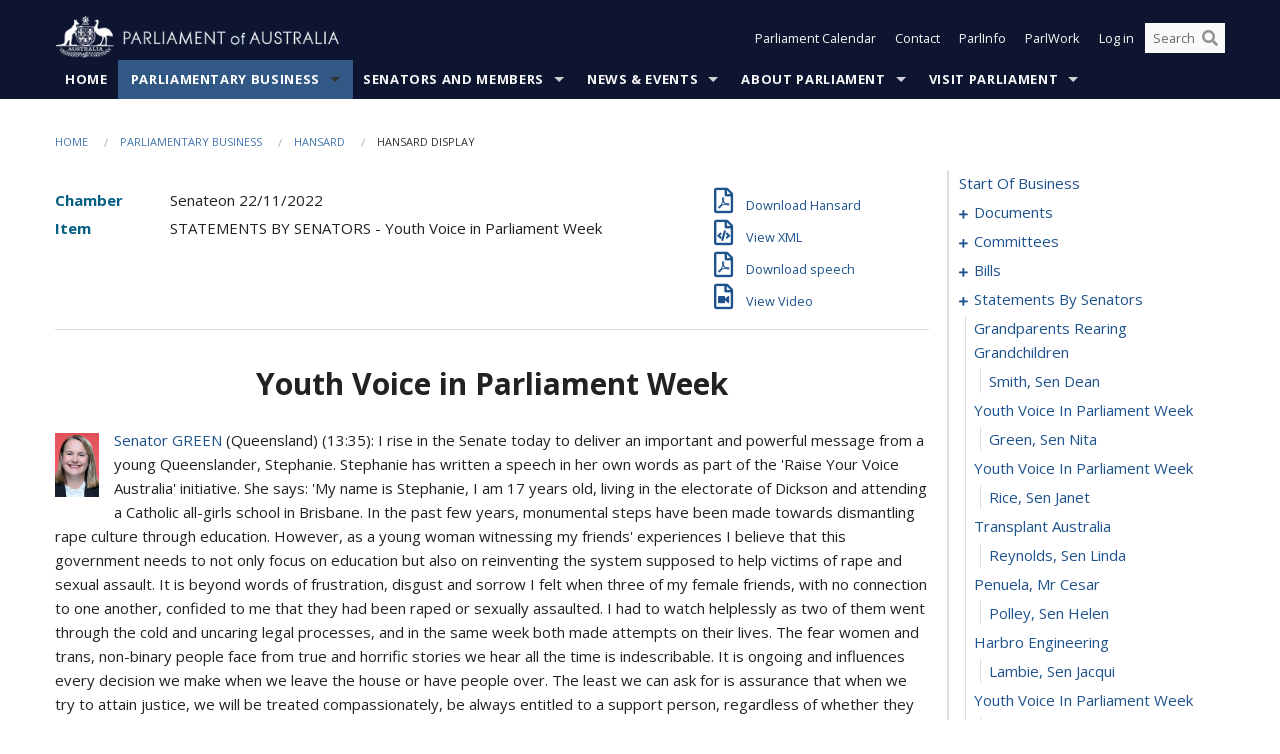

--- FILE ---
content_type: text/html; charset=utf-8
request_url: https://www.aph.gov.au/Parliamentary_Business/Hansard/Hansard_Display?bid=chamber/hansards/25595/&sid=0029
body_size: 161741
content:


<!doctype html>
<!--[if lt IE 7 ]> <html lang="en" class="no-js ie6"> <![endif]-->
<!--[if IE 7 ]>    <html lang="en" class="no-js ie7"> <![endif]-->
<!--[if IE 8 ]>    <html lang="en" class="no-js ie8"> <![endif]-->
<!--[if IE 9 ]>    <html lang="en" class="no-js ie9"> <![endif]-->
<!--[if (gt IE 9)|!(IE)]><!-->
<html class="no-js" lang="en" xml:lang="en" xmlns="http://www.w3.org/1999/xhtml">
<!--<![endif]-->

<head id="Head1">
    <!-- UserWay widget -->
    <script>
        (function (d) {
            var s = d.createElement("script");
            /* uncomment the following line to override default position*/
            /* s.setAttribute("data-position", 1);*/
            /* uncomment the following line to override default size (values: small, large)*/
            /* s.setAttribute("data-size", "large");*/
            /* uncomment the following line to override default language (e.g., fr, de, es, he, nl, etc.)*/
            /* s.setAttribute("data-language", "null");*/
            /* uncomment the following line to override color set via widget (e.g., #053f67)*/
            s.setAttribute("data-color", "#0e1531");
            /* uncomment the following line to override type set via widget (1=person, 2=chair, 3=eye, 4=text)*/
            /* s.setAttribute("data-type", "1");*/
            /* s.setAttribute("data-statement_text:", "Our Accessibility Statement");*/
            /* s.setAttribute("data-statement_url", "http://www.example.com/accessibility";*/
            /* uncomment the following line to override support on mobile devices*/
            /* s.setAttribute("data-mobile", true);*/
            /* uncomment the following line to set custom trigger action for accessibility menu*/
            /* s.setAttribute("data-trigger", "triggerId")*/
            s.setAttribute("data-account", "Nu37TW4Ef2");
            s.setAttribute("src", "https://cdn.userway.org/widget.js");
            (d.body || d.head).appendChild(s);
        })(document)
    </script>
    <!-- Google Tag Manager -->
    <script>(function (w, d, s, l, i) {
                w[l] = w[l] || []; w[l].push({
                    'gtm.start':
                        new Date().getTime(), event: 'gtm.js'
                }); var f = d.getElementsByTagName(s)[0],
                    j = d.createElement(s), dl = l != 'dataLayer' ? '&l=' + l : ''; j.async = true; j.src =
                        'https://www.googletagmanager.com/gtm.js?id=' + i + dl; f.parentNode.insertBefore(j, f);
            })(window, document, 'script', 'dataLayer', 'GTM-N2CL3M9');</script>
    <!-- End Google Tag Manager -->
    <meta charset="utf-8" /><meta http-equiv="X-UA-Compatible" content="IE=edge,chrome=1" /><meta property="og:title" content="Hansard Display" /><meta property="og:image" content="/images/template/Default_Classified_150_90.png" /><meta property="og:description" content="Hansard Display" /><meta property="og:url" content="https://www.aph.gov.au/Parliamentary_Business/Hansard/Hansard_Display?bid=chamber/hansards/25595/&amp;sid=0029" /><meta name="msvalidate.01" content="5D9111AD3364510F24400EBF6E139AB5" /><title>
	Hansard Display
        
     &ndash; Parliament of Australia
</title><link rel="schema.DCTERMS" href="http://purl.org/dc/terms/" /><link rel="schema.AGLSTERMS" href="http://www.agls.gov.au/agls/terms/" /><link rel="license" href="http://creativecommons.org/licenses/by-nc-nd/3.0/au/" /><meta name="description" content="Hansard Display" /><meta name="keywords" content="parliament, house, senate, parliamentary, committees, representatives, government, bills, motions" /><meta name="DCTERMS.Description" content="Hansard Display" /><meta name="DCTERMS.creator" content="corporateName=Commonwealth Parliament; address=Parliament House, Canberra, ACT, 2600; contact=+61 2 6277 7111;" /><meta name="DCTERMS.title" content="Hansard Display" /><meta name="DCTERMS.subject" content="Hansard Display" /><meta name="DCTERMS.created" content="2015-10-01" /><meta name="DCTERMS.modified" content="2023-12-19" /><meta name="DCTERMS.type" content="text" /><meta name="DCTERMS.coverage" content="Australia" /><meta name="DCTERMS.identifier" content="https://www.aph.gov.au/Parliamentary_Business/Hansard/Hansard_Display?bid=chamber/hansards/25595/&amp;sid=0029" /><meta name="DCTERMS.publisher" content="corporateName=Commonwealth Parliament; address=Parliament House, Canberra, ACT, 2600; contact=+61 2 6277 7111" /><meta name="DCTERMS.rights" content="http://www.aph.gov.au/Help/Disclaimer_Privacy_Copyright" /><meta name="DCTERMS.rightsHolder" content="Commonwealth of Australia" /><meta name="DCTERMS.license" content="Creative Commons - Attribution-NonCommercial-NoDerivs 3.0 Australia (CC BY-NC-ND 3.0 AU)" /><meta name="DCTERMS.language" content="en-AU" /><meta name="DCTERMS.format" content="text/html" /><meta name="viewport" content="width=device-width, initial-scale=1.0" /><link rel="shortcut icon" href="/favicon.ico" /><link href="//fonts.googleapis.com/css?family=Open+Sans:400italic,700,300,800,400|Open+Sans+Condensed:300,700" rel="stylesheet" type="text/css" /><link rel="apple-touch-icon" sizes="60x60" href="/touch-icon-iphone.png" /><link rel="apple-touch-icon" sizes="76x76" href="/touch-icon-ipad.png" /><link rel="apple-touch-icon" sizes="120x120" href="/touch-icon-iphone-retina.png" /><link rel="apple-touch-icon" sizes="152x152" href="/touch-icon-ipad-retina.png" />
        
        <link rel="stylesheet" media="screen" href="/css/style.min.css?v=1486590670" />
        
        <link rel="stylesheet" media="handheld" href="/css/handheld.css?v=3444104224" />
        <link rel="stylesheet" media="screen" href="/css/aph-theme/jquery-ui-1.8.6.custom.css" />
        <link rel="stylesheet" media="screen" href="/css/vendor/colorbox/colorbox.css?v=215458967" />
        
        <link rel="stylesheet" media="print" href="/css/print.css?v=1577436929" />
        

    <script type="text/javascript" src="/js/libs/jquery-1.10.2.min.js"></script>
    <script type="text/javascript" src="/js/libs/jquery-ui-1.10.4.custom.min.js"></script>
    <script type="text/javascript" src="/js/jquery.dateFormat-1.0.js"></script>
    <script type="text/javascript" src="/js/libs/jquery-migrate-1.2.1.min.js"></script>
    <script type="text/javascript" src="/js/plugins.js?v=2347550531"></script>
    <script type="text/javascript" src="/js/script.js?v=4153783859"></script>
    
    <script type="text/javascript" src="/js/vendor/lightbox2/lightbox.min.js?v=97624409"></script>

    <script type="text/javascript" src="/js/vendor/lightbox2/lightbox.min.js?v=97624409"></script>

    
    <script src="/js/libs/contentshare.js?v=2058135496"></script>

    <script type="text/javascript" src="/js/libs/react/react.min.js?v=3706843405"></script>
    <script type="text/javascript" src="/js/libs/react/react-dom.min.js?v=3706843405"></script>
    <script type="text/javascript" src="/js/libs/pubsub.js?v=2418985062"></script>
    <script type="text/javascript" src="/js/libs/moment.js?v=160068683"></script>
    <script type="text/javascript" src="/js/libs/moment-timezone-with-data.js?v=1518348680"></script>
    <script type="text/javascript">
        moment.tz.setDefault("Australia/Canberra");
    </script>
    <script type="text/javascript" src="/js/libs/duration-format.js?v=273884284"></script>

    <!--PLUGINS-->
    <script src="/js/vendor/porthole.min.js?v=2253615438"></script>
    <!--END PLUGINS-->
    <!--CORE-->
    <script src="/js/core.js?v=3918537519"></script>
    <!--END CORE-->

    <!--[if !(IE 6) | !(IE 7) | !(IE 8)]><!-->
    <script type="text/javascript" src="/js/libs/snap-ie-cache-fix.js?v=309387760"></script>
    <script type="text/javascript" src="/js/libs/respond.js?v=2777172843"></script>
    <!--<![endif]-->

    <!--[if lte IE 8 ]>
        <link rel="stylesheet" href="/css/ie-legacy.css" />    
    <![endif]-->

    <!--[if lt IE 7 ]>
    <script src="/js/libs/dd_belatedpng.js"></script>
    <script> DD_belatedPNG.fix('#site-logo img'); //fix any <img> or .png_bg background-images </script>
    <![endif]-->
    <script type="text/javascript" src="/js/libs/modernizr-3.6-complete.min.js?v=3030946925"></script>
    <script type="text/javascript" src="/js/vendor/AC_RunActiveContent.js?v=2714468098"></script>
    
    <script src="https://www.google.com/recaptcha/api.js?render=6Ld_jYUpAAAAALpOhXvR17v-Mkd6yXzP0m8pJ6RD"></script>
    </head>
<body id="body1" class="">
    <!-- Google Tag Manager (noscript) -->
    <noscript>
        <iframe src="https://www.googletagmanager.com/ns.html?id="
            height="0" width="0" style="display: none; visibility: hidden"></iframe>
    </noscript>
    <!-- End Google Tag Manager (noscript) -->
    <form method="post" action="/Parliamentary_Business/Hansard/Hansard_Display?bid=chamber/hansards/25595/&amp;sid=0029" id="mainform">
<div class="aspNetHidden">
<input type="hidden" name="__EVENTTARGET" id="__EVENTTARGET" value="" />
<input type="hidden" name="__EVENTARGUMENT" id="__EVENTARGUMENT" value="" />
<input type="hidden" name="__VIEWSTATE" id="__VIEWSTATE" value="M6A/hYe4TYq7w7zKH5mNQItd7MMZSjGAkBmWGxwfuTiK2ZCcT7AT5mH4X2JsF2dYCaBaP5unYRQOLw+9qmed2flMMvLhM6pxYcCqEW8RCyKlWZmnax+8+zsqg9n03GUcI7piyHFzb88Tu0wo+kNNuojpdBTUKTnJEXgJFh0ABRriKYTjWJVPZBFGTA/FVvaF9hTkOL6F3rBDPh/6UPzu5zt3s7m8qIUYQ4bjdrUJ+kkj3wxZEdFogNbC+vFjrJRE7dd2hdQO2weUJdP4o52Lhto/6dwCbovjACnTpXHhwwwQ2pD7DEgampgHoI3x1ycmC/++1SYIJjNAl4OIDKW/XTCWl+RMuFsgaUib2ayf71W1wZUqEGijJdGOhgLvoQVDhM0x/NA85LURHQiz2HvaUX1znH2vFvzIQ550hij358vGZCHCtlxqKIkn9MiQlirk40KOAIVQgW6MMrIDotw4wXY+e0728qasNe+maLEd5dEE0GOgdQqOnI6Y4MgSiSir54QEH+dPVv/SMgYYHzg4aeQvNnp+frjEwifSZBsMfTyLIjg5v+fMooupmvpLivJDCHsZX/RCj2AKxUZKUpp1X33wuo3agnWWDC7pBnkJljEVhpCRIHhwvpM25HR4Yy/h3BosPU33B+OiYbK1+xjB+Ygpay7Pjq0xdsNVq0P3VuMxB6nojUorxfeFmF6rOb8wjUwwck4t/VkwJ2lGLulnabYiOqynHRHcKiyS4jxZSvFda30tbWI27MsAN9YmhBd6SkW1KyL7gxCKwvkon974EMVAk2oVQV78d+cmfMNVJRuPpgC0B6Drictapgm7e6ZBYfVlNf7U+pBJPShyYbchPXz7n88mYyNngvIj/Cuim8Z6SHsAo2O2ruMOM0NuAKzenNyqR2XlKpfebEKdS+lwN5yWwGO95PHeGR8Az/KnGF7XIRRw2tPX5Hkh/[base64]" />
</div>

<script type="text/javascript">
//<![CDATA[
var theForm = document.forms['mainform'];
if (!theForm) {
    theForm = document.mainform;
}
function __doPostBack(eventTarget, eventArgument) {
    if (!theForm.onsubmit || (theForm.onsubmit() != false)) {
        theForm.__EVENTTARGET.value = eventTarget;
        theForm.__EVENTARGUMENT.value = eventArgument;
        theForm.submit();
    }
}
//]]>
</script>


<script src="/WebResource.axd?d=pynGkmcFUV13He1Qd6_TZLoiRuBpjqx-mc4XYiEXE5AhhIqco9hBwrTw0Tb7b7xnVXxVYQ2&amp;t=638901896248157332" type="text/javascript"></script>

<SCRIPT LANGUAGE="JavaScript">function validatecbRAgree(oSrc, args){args.IsValid = document.getElementById("cbRAgree").checked;}</SCRIPT><SCRIPT LANGUAGE="JavaScript">function validatetxtRPasswordConfirm(oSrc, args){args.IsValid = document.getElementById("txtRPasswordConfirm").value.length == 0 || (document.getElementById("txtRPasswordConfirm").value.length > 0 && document.getElementById("txtRPassword").value == document.getElementById("txtRPasswordConfirm").value);}</SCRIPT>
<script src="/ScriptResource.axd?d=NJmAwtEo3Ipnlaxl6CMhvke6LuKNAIG7wYOJ0svbr6ONPX84I_mgHcaT4vlKIcsaiSilqTO2BSjgHfMknroo8jcCuptYgPcm4RziWlEs--KIFpQTsX7IzkyRphQJbqfMTX1duQSbK8E8ppY2fR2sRsVOWZo1&amp;t=5c0e0825" type="text/javascript"></script>
<script src="/ScriptResource.axd?d=dwY9oWetJoJoVpgL6Zq8ONn6rPVYJGBVTR68BxEKJFmfic3OWCCt72aiM8KSgUYJDTVRUBGKySWh7ZXPbC0k-ODM6mBUyoBgGnd8l-OIjB5fkBCFQwlBjvs66KJFiYOzD8rOxneUeSdqeqrGhXA_47-1LZA1&amp;t=5c0e0825" type="text/javascript"></script>
<script src="/ParliamentNumbers.svc/js" type="text/javascript"></script>
<script src="/Predictive/Predictive.asmx/js" type="text/javascript"></script>
<div class="aspNetHidden">

	<input type="hidden" name="__VIEWSTATEGENERATOR" id="__VIEWSTATEGENERATOR" value="35DD2790" />
</div>
        <script type="text/javascript">
//<![CDATA[
Sys.WebForms.PageRequestManager._initialize('ScriptManager1', 'mainform', [], [], [], 90, '');
//]]>
</script>


        <div class="off-canvas-wrap" data-offcanvas>
            <div aria-label="inner-wrap" class="inner-wrap">
                

<header>
    <section class="row" role="navigation" aria-label="Skip links">
        <div class="columns">
            <ul class="skip-links">
                <li><a role="button" href="#main-nav" aria-label="Skip to navigation">Skip to navigation</a></li>
                <li><a role="button" href="#content" aria-label="Skip to content">Skip to content</a></li>
            </ul>
        </div>
    </section>

    <div class="row header-img">
        <div class="medium-4 large-4 columns">
            <h1><a href="/">
                <img src="/images/template/header-logo.png" alt="Home - Parliament of Australia logo" /></a></h1>
        </div>

        <div class="medium-8 large-8 columns" style="padding-left: 0rem">
            <div class="row">
                <div class="columns">
                    <div class="nav-top-links-container">
                        <nav aria-label="Quick links" class="nav-top-links">
                            <ul class="inline-block-list text-small">
                                <li><a title="Open the Parliament Calendar" href="#" role="button" class="right-off-canvas-toggle" id="openParliamentaryCalendar" tabindex="0">Parliament Calendar</a></li>
                                <li><a title="Contact Us" href="/Help/Contact">Contact</a></li>
                                <li class="hide-for-small-only"><a title="Go to ParlInfo Search" href="https://parlinfo.aph.gov.au" target="_blank" rel="noopener noreferrer">ParlInfo</a></li>
                                <li class="hide-for-small-only"><a title="Go to ParlWork" href="https://parlwork.aph.gov.au" target="_blank" rel="noopener noreferrer">ParlWork</a></li>
                                
                                
                                        <li>
                                            <a title="Log in to My Parliament account" href="/Help/Login">Log in</a>
                                        </li>
                                    

                                <li class="has-form hide-for-small-only">
                                    <input aria-label="Search the website" id="txtGenericSearchTerm" aria-label="Input search content" type="text" placeholder="Search ...">
                                    <button id="btnGenericSearch" aria-label="Perform a search" type="submit"><em class="fa fa-search"></em></button>
                                </li>

                                <!--START SEARCH CONTROL-->
                                <script type="text/javascript">
                                    function SearchTermIsValid(searchTerm) {
                                        var result = searchTerm !== '';
                                        return result;
                                    }

                                    $(document).ready(function () {
                                        $("#btnGenericSearch").on("click", function (e) {
                                            e.preventDefault();

                                            var searchTerm = encodeURI($("#txtGenericSearchTerm").val());

                                            if (SearchTermIsValid(searchTerm)) {
                                                if (window.location.href.indexOf("parlview.aph.gov.au") > -1) {
                                                    window.location = "https://www.aph.gov.au/Help/Federated_Search_Results?q=" + searchTerm;
                                                } else {
                                                    window.location = "/Help/Federated_Search_Results?q=" + searchTerm;
                                                }
                                            }

                                            return false;
                                        });

                                        $("#txtGenericSearchTerm").keypress(function (e) {
                                            if (e.keyCode === 13) {
                                                $("#btnGenericSearch").click();
                                                return false;
                                            }
                                        });
                                    });
                                </script>
                                <!--END SEARCH CONTROL-->
                            </ul>
                        </nav>
                    </div>
                </div>
            </div>
        </div>
    </div>
</header>

<script type="text/javascript" src="/js/components/global/header-username.js"></script>

                

<div class="contain-to-grid">
    <nav aria-label="Site navigation" id="main-nav" class="top-bar" data-topbar>
        <ul class="title-area nav-top-links-mobile">
           <li class="has-form show-for-small-only">
                <input aria-label="Search the website" id="txtGenericSearchTermMobile" aria-label="Input search content" type="text" placeholder="Search ...">
                <button id="btnGenericSearchMobile" aria-label="Perform a search" type="submit"><em class="fa fa-search"></em></button>
            </li>

            <!--START SEARCH CONTROL-->
            <script type="text/javascript">
                function SearchTermIsValid(searchTerm) {
                    var result = searchTerm !== '';
                    return result;
                }

                $(document).ready(function () {
                    $("#btnGenericSearchMobile").on("click", function (e) {
                        e.preventDefault();

                        var searchTerm = encodeURI($("#txtGenericSearchTermMobile").val());

                        if (SearchTermIsValid(searchTerm)) {
                            if (window.location.href.indexOf("parlview.aph.gov.au") > -1) {
                                window.location = "https://www.aph.gov.au/Help/Federated_Search_Results?q=" + searchTerm;
                            } else {
                                window.location = "/Help/Federated_Search_Results?q=" + searchTerm;
                            }
                        }

                        return false;
                    });

                    $("#txtGenericSearchTermMobile").keypress(function (e) {
                        if (e.keyCode === 13) {
                            $("#btnGenericSearchMobile").click();
                            return false;
                        }
                    });
                });
            </script>
            <!--END SEARCH CONTROL-->
            <li class="toggle-topbar menu-icon">
                <a href="#" onclick="sendGoogleAnalyticsEvent('Primary Nav', 'Click hamburger menu', '')" role="button" aria-label="Open site navigation" aria-expanded="false">
                    <span>Menu</span>
                </a>
            </li>
        </ul>

        <section role="navigation" aria-label="navigation" class="top-bar-section top-bar-section-hidden">
            <ul id="main-nav-sub">
            
                <li class="">
                    <a href="/" class="primary-nav-item-dropdown"
                       onclick="sendGoogleAnalyticsEvent('Primary Nav', 'Click Parent item', 'Home')">Home</a>

                
                </li>
                
                <li class="active has-dropdown not-click">
                    <a href="/Parliamentary_Business" class="primary-nav-item-dropdown"
                       onclick="sendGoogleAnalyticsEvent('Primary Nav', 'Click Parent item', 'Parliamentary Business')">Parliamentary Business</a>

                
                    <ul class="dropdown primary-nav-item-dropdown-hidden">

                    
                        <li class="">
                            <a href="/Parliamentary_Business/Bills_Legislation" onclick="sendGoogleAnalyticsEvent('Primary Nav', 'Click Child item', 'Bills and Legislation')">Bills and Legislation</a>
                        </li>
                        
                        <li class="">
                            <a href="/Parliamentary_Business/Tabled_documents" onclick="sendGoogleAnalyticsEvent('Primary Nav', 'Click Child item', 'Tabled documents')">Tabled documents</a>
                        </li>
                        
                        <li class="">
                            <a href="/Parliamentary_Business/Chamber_documents" onclick="sendGoogleAnalyticsEvent('Primary Nav', 'Click Child item', 'Chamber documents')">Chamber documents</a>
                        </li>
                        
                        <li class="">
                            <a href="/Parliamentary_Business/Hansard" onclick="sendGoogleAnalyticsEvent('Primary Nav', 'Click Child item', 'Hansard')">Hansard</a>
                        </li>
                        
                        <li class="">
                            <a href="/Parliamentary_Business/Senate_estimates" onclick="sendGoogleAnalyticsEvent('Primary Nav', 'Click Child item', 'Senate estimates')">Senate estimates</a>
                        </li>
                        
                        <li class="">
                            <a href="/Parliamentary_Business/Committees" onclick="sendGoogleAnalyticsEvent('Primary Nav', 'Click Child item', 'Committees')">Committees</a>
                        </li>
                        
                        <li class="">
                            <a href="/Parliamentary_Business/Statistics" onclick="sendGoogleAnalyticsEvent('Primary Nav', 'Click Child item', 'Statistics')">Statistics</a>
                        </li>
                        
                        <li class="">
                            <a href="/Parliamentary_Business/Petitions" onclick="sendGoogleAnalyticsEvent('Primary Nav', 'Click Child item', 'Petitions')">Petitions</a>
                        </li>
                        
                    </ul>
                    
                </li>
                
                <li class="has-dropdown not-click">
                    <a href="/Senators_and_Members" class="primary-nav-item-dropdown"
                       onclick="sendGoogleAnalyticsEvent('Primary Nav', 'Click Parent item', 'Senators and Members')">Senators and Members</a>

                
                    <ul class="dropdown primary-nav-item-dropdown-hidden">

                    
                        <li class="">
                            <a href="/Senators_and_Members/Senators" onclick="sendGoogleAnalyticsEvent('Primary Nav', 'Click Child item', 'Senators')">Senators</a>
                        </li>
                        
                        <li class="">
                            <a href="/Senators_and_Members/Members" onclick="sendGoogleAnalyticsEvent('Primary Nav', 'Click Child item', 'Members')">Members</a>
                        </li>
                        
                        <li class="">
                            <a href="/Senators_and_Members/Contacting_Senators_and_Members" onclick="sendGoogleAnalyticsEvent('Primary Nav', 'Click Child item', 'Contacting Senators and Members')">Contacting Senators and Members</a>
                        </li>
                        
                    </ul>
                    
                </li>
                
                <li class="has-dropdown not-click">
                    <a href="/News_and_Events" class="primary-nav-item-dropdown"
                       onclick="sendGoogleAnalyticsEvent('Primary Nav', 'Click Parent item', 'News \u0026 Events')">News & Events</a>

                
                    <ul class="dropdown primary-nav-item-dropdown-hidden">

                    
                        <li class="">
                            <a href="/News_and_Events/Watch_Read_Listen" onclick="sendGoogleAnalyticsEvent('Primary Nav', 'Click Child item', 'Watch, Read, Listen')">Watch, Read, Listen</a>
                        </li>
                        
                        <li class="">
                            <a href="/News_and_Events/Events_Calendar" onclick="sendGoogleAnalyticsEvent('Primary Nav', 'Click Child item', 'Events Calendar')">Events Calendar</a>
                        </li>
                        
                        <li class="">
                            <a href="/News_and_Events/Senate_news_and_events" onclick="sendGoogleAnalyticsEvent('Primary Nav', 'Click Child item', 'Senate news and events')">Senate news and events</a>
                        </li>
                        
                        <li class="">
                            <a href="/News_and_Events/About_the_House_News" onclick="sendGoogleAnalyticsEvent('Primary Nav', 'Click Child item', 'About the House News')">About the House News</a>
                        </li>
                        
                        <li class="">
                            <a href="/News_and_Events/Joint_statements_by_the_Presiding_Officers" onclick="sendGoogleAnalyticsEvent('Primary Nav', 'Click Child item', 'Joint statements by the Presiding Officers')">Joint statements by the Presiding Officers</a>
                        </li>
                        
                        <li class="">
                            <a href="/News_and_Events/My_First_Speech" onclick="sendGoogleAnalyticsEvent('Primary Nav', 'Click Child item', 'My First Speech')">My First Speech</a>
                        </li>
                        
                    </ul>
                    
                </li>
                
                <li class="has-dropdown not-click">
                    <a href="/About_Parliament" class="primary-nav-item-dropdown"
                       onclick="sendGoogleAnalyticsEvent('Primary Nav', 'Click Parent item', 'About Parliament')">About Parliament</a>

                
                    <ul class="dropdown primary-nav-item-dropdown-hidden">

                    
                        <li class="">
                            <a href="/About_Parliament/Senate" onclick="sendGoogleAnalyticsEvent('Primary Nav', 'Click Child item', 'Senate')">Senate</a>
                        </li>
                        
                        <li class="">
                            <a href="/About_Parliament/House_of_Representatives" onclick="sendGoogleAnalyticsEvent('Primary Nav', 'Click Child item', 'House of Representatives')">House of Representatives</a>
                        </li>
                        
                        <li class="">
                            <a href="/About_Parliament/Work_of_the_Parliament" onclick="sendGoogleAnalyticsEvent('Primary Nav', 'Click Child item', 'Work of the Parliament')">Work of the Parliament</a>
                        </li>
                        
                        <li class="">
                            <a href="/About_Parliament/Parliamentary_Leadership_Taskforce" onclick="sendGoogleAnalyticsEvent('Primary Nav', 'Click Child item', 'Parliamentary Leadership Taskforce')">Parliamentary Leadership Taskforce</a>
                        </li>
                        
                        <li class="">
                            <a href="/About_Parliament/Parliamentary_departments" onclick="sendGoogleAnalyticsEvent('Primary Nav', 'Click Child item', 'Parliamentary departments')">Parliamentary departments</a>
                        </li>
                        
                        <li class="">
                            <a href="/About_Parliament/International_Program" onclick="sendGoogleAnalyticsEvent('Primary Nav', 'Click Child item', 'International Program')">International Program</a>
                        </li>
                        
                        <li class="">
                            <a href="/About_Parliament/Publications" onclick="sendGoogleAnalyticsEvent('Primary Nav', 'Click Child item', 'Publications and policies')">Publications and policies</a>
                        </li>
                        
                        <li class="">
                            <a href="/About_Parliament/Employment" onclick="sendGoogleAnalyticsEvent('Primary Nav', 'Click Child item', 'Employment')">Employment</a>
                        </li>
                        
                        <li class="">
                            <a href="/About_Parliament/Media_Rules_and_Filming_Applications" onclick="sendGoogleAnalyticsEvent('Primary Nav', 'Click Child item', 'Media Rules and Filming Applications')">Media Rules and Filming Applications</a>
                        </li>
                        
                        <li class="">
                            <a href="/About_Parliament/Education_Resources" onclick="sendGoogleAnalyticsEvent('Primary Nav', 'Click Child item', 'Education Resources')">Education Resources</a>
                        </li>
                        
                        <li class="">
                            <a href="/About_Parliament/Parliamentary_Friendship" onclick="sendGoogleAnalyticsEvent('Primary Nav', 'Click Child item', 'Parliamentary Friendship Groups (non-country)')">Parliamentary Friendship Groups (non-country)</a>
                        </li>
                        
                        <li class="">
                            <a href="/About_Parliament/Australian_Parliament_House_Security_Pass_Office" onclick="sendGoogleAnalyticsEvent('Primary Nav', 'Click Child item', 'Australian Parliament House (APH) Security Pass Office')">Australian Parliament House (APH) Security Pass Office</a>
                        </li>
                        
                        <li class="">
                            <a href="/About_Parliament/Sitting_Calendar" onclick="sendGoogleAnalyticsEvent('Primary Nav', 'Click Child item', 'Sitting Calendar')">Sitting Calendar</a>
                        </li>
                        
                    </ul>
                    
                </li>
                
                <li class="has-dropdown not-click">
                    <a href="/Visit_Parliament" class="primary-nav-item-dropdown"
                       onclick="sendGoogleAnalyticsEvent('Primary Nav', 'Click Parent item', 'Visit Parliament')">Visit Parliament</a>

                
                    <ul class="dropdown primary-nav-item-dropdown-hidden">

                    
                        <li class="">
                            <a href="/Visit_Parliament/Whats_On" onclick="sendGoogleAnalyticsEvent('Primary Nav', 'Click Child item', 'What\u0027s on')">What's on</a>
                        </li>
                        
                        <li class="">
                            <a href="/Visit_Parliament/Things_to_Do" onclick="sendGoogleAnalyticsEvent('Primary Nav', 'Click Child item', 'Things to Do')">Things to Do</a>
                        </li>
                        
                        <li class="">
                            <a href="/Visit_Parliament/Art" onclick="sendGoogleAnalyticsEvent('Primary Nav', 'Click Child item', 'Art at Parliament')">Art at Parliament</a>
                        </li>
                        
                        <li class="">
                            <a href="/Visit_Parliament/Dining" onclick="sendGoogleAnalyticsEvent('Primary Nav', 'Click Child item', 'Dining')">Dining</a>
                        </li>
                        
                        <li class="">
                            <a href="/Visit_Parliament/Parliament_Shop" onclick="sendGoogleAnalyticsEvent('Primary Nav', 'Click Child item', 'Parliament Shop')">Parliament Shop</a>
                        </li>
                        
                        <li class="">
                            <a href="/Visit_Parliament/Venue_Hire" onclick="sendGoogleAnalyticsEvent('Primary Nav', 'Click Child item', 'Venue Hire')">Venue Hire</a>
                        </li>
                        
                        <li class="">
                            <a href="/Visit_Parliament/Plan_your_Visit" onclick="sendGoogleAnalyticsEvent('Primary Nav', 'Click Child item', 'Plan your Visit')">Plan your Visit</a>
                        </li>
                        
                        <li class="">
                            <a href="/Visit_Parliament/Accessibility" onclick="sendGoogleAnalyticsEvent('Primary Nav', 'Click Child item', 'Accessibility')">Accessibility</a>
                        </li>
                        
                    </ul>
                    
                </li>
                
            </ul>
        </section>
    </nav>
</div>

                
                


<div class="row padding-medium" id="content" role="main">
    <div class="columns">
        
<div class="breadcrumbs-container show-for-medium-up">
    <a id="skip"></a>
    <!-- START BREADCRUMBS -->
    
    <nav aria-label="Breadcrumbs" class="breadcrumbs">
        
               <a href="/">Home</a>
              
               <a href="/Parliamentary_Business">Parliamentary Business</a>
              
               <a href="/Parliamentary_Business/Hansard">Hansard</a>
              
               <span aria-label="breadcrumbs" class="current">Hansard Display</span>
              
    </nav>
    
    <!-- END BREADCRUMBS -->
</div>

        <div class="row">
            <div class="large-3 large-push-9 columns">
                <div class="hide-for-large-up">
                    <h4><a onclick="handleclick()" style="text-decoration: none"><i class="fa fa-bars"></i>&nbsp;&nbsp;Table of contents</h4>
                </div>
                <div id="hansard-nav" class="hansarad-toc-split hide-for-medium-down">
                    <div class="box" style="padding: 0 10px 0 0;" xmlns:aph="http://www.aph.gov.au/xsl" xmlns:aphhansard="http://www.aph.gov.au/xslhansard"><ul class="hansard-toc"><li><div class="hansard-section"><a href="/Parliamentary_Business/Hansard/Hansard_Display?bid=chamber/hansards/25595/&amp;sid=0000" class="&#xD;&#xA;                    hansard-link&#xD;&#xA;                  " onclick="&#xD;&#xA;                    scroll(0,0)&#xD;&#xA;                  " data-bid="chamber/hansards/25595/" data-sid="0000" aria-label="0000">start of business</a></div><li><div class="hansard-section"><a href="#" class="expand"><em class="fa fa-plus" style="font-size:10px;">  </em></a><a href="/Parliamentary_Business/Hansard/Hansard_Display?bid=chamber/hansards/25595/&amp;sid=0001" class="&#xD;&#xA;                    hansard-link&#xD;&#xA;                  " onclick="&#xD;&#xA;                    scroll(0,0)&#xD;&#xA;                  " data-bid="chamber/hansards/25595/" data-sid="0001" aria-label="0001">documents</a></div><ul><li><div class="hansard-section"><a href="/Parliamentary_Business/Hansard/Hansard_Display?bid=chamber/hansards/25595/&amp;sid=0002" class="&#xD;&#xA;                    hansard-fragment&#xD;&#xA;                  " onclick="&#xD;&#xA;                    scroll(0,0)&#xD;&#xA;                  " data-bid="chamber/hansards/25595/" data-sid="0002" aria-label="0002">tabling</a></div></ul></li><li><div class="hansard-section"><a href="#" class="expand"><em class="fa fa-plus" style="font-size:10px;">  </em></a><a href="/Parliamentary_Business/Hansard/Hansard_Display?bid=chamber/hansards/25595/&amp;sid=0003" class="&#xD;&#xA;                    hansard-link&#xD;&#xA;                  " onclick="&#xD;&#xA;                    scroll(0,0)&#xD;&#xA;                  " data-bid="chamber/hansards/25595/" data-sid="0003" aria-label="0003">committees</a></div><ul><li><div class="hansard-section"><a href="/Parliamentary_Business/Hansard/Hansard_Display?bid=chamber/hansards/25595/&amp;sid=0004" class="&#xD;&#xA;                    hansard-fragment&#xD;&#xA;                  " onclick="&#xD;&#xA;                    scroll(0,0)&#xD;&#xA;                  " data-bid="chamber/hansards/25595/" data-sid="0004" aria-label="0004">meeting</a></div><ul><li><div class="hansard-section"><a href="/Parliamentary_Business/Hansard/Hansard_Display?bid=chamber/hansards/25595/&amp;sid=0005" class="&#xD;&#xA;                    hansard-fragment&#xD;&#xA;                  " onclick="&#xD;&#xA;                    scroll(0,0)&#xD;&#xA;                  " data-bid="chamber/hansards/25595/" data-sid="0005" aria-label="0005">Lines, Sen Sue (The PRESIDENT)</a></div></ul></li></ul></li><li><div class="hansard-section"><a href="#" class="expand"><em class="fa fa-plus" style="font-size:10px;">  </em></a><a href="/Parliamentary_Business/Hansard/Hansard_Display?bid=chamber/hansards/25595/&amp;sid=0006" class="&#xD;&#xA;                    hansard-link&#xD;&#xA;                  " onclick="&#xD;&#xA;                    scroll(0,0)&#xD;&#xA;                  " data-bid="chamber/hansards/25595/" data-sid="0006" aria-label="0006">bills</a></div><ul><li><div class="hansard-section"><a href="/Parliamentary_Business/Hansard/Hansard_Display?bid=chamber/hansards/25595/&amp;sid=0007" class="&#xD;&#xA;                    hansard-fragment&#xD;&#xA;                  " onclick="&#xD;&#xA;                    scroll(0,0)&#xD;&#xA;                  " data-bid="chamber/hansards/25595/" data-sid="0007" aria-label="0007">customs amendment (india-australia economic cooperation and trade agreement implementation) bill 2022, customs tariff amendment (india-australia economic cooperation and trade agreement implementation) bill 2022, customs amendment (australia-united kingdom free trade agreement implementation) bill 2022, customs tariff amendment (australia-united kingdom free trade agreement implementation) bill 2022, treasury laws amendment (australia-india economic cooperation and trade agreement implementation) bill 2022</a></div><ul><li><div class="hansard-section"><a href="/Parliamentary_Business/Hansard/Hansard_Display?bid=chamber/hansards/25595/&amp;sid=0008" class="&#xD;&#xA;                    hansard-fragment&#xD;&#xA;                  " onclick="&#xD;&#xA;                    scroll(0,0)&#xD;&#xA;                  " data-bid="chamber/hansards/25595/" data-sid="0008" aria-label="0008">second reading</a></div><ul><li><div class="hansard-section"><a href="/Parliamentary_Business/Hansard/Hansard_Display?bid=chamber/hansards/25595/&amp;sid=0009" class="&#xD;&#xA;                    hansard-fragment&#xD;&#xA;                  " onclick="&#xD;&#xA;                    scroll(0,0)&#xD;&#xA;                  " data-bid="chamber/hansards/25595/" data-sid="0009" aria-label="0009">Birmingham, Sen Simon</a></div><li><div class="hansard-section"><a href="/Parliamentary_Business/Hansard/Hansard_Display?bid=chamber/hansards/25595/&amp;sid=0010" class="&#xD;&#xA;                    hansard-fragment&#xD;&#xA;                  " onclick="&#xD;&#xA;                    scroll(0,0)&#xD;&#xA;                  " data-bid="chamber/hansards/25595/" data-sid="0010" aria-label="0010">Cox, Sen Dorinda</a></div><li><div class="hansard-section"><a href="/Parliamentary_Business/Hansard/Hansard_Display?bid=chamber/hansards/25595/&amp;sid=0011" class="&#xD;&#xA;                    hansard-fragment&#xD;&#xA;                  " onclick="&#xD;&#xA;                    scroll(0,0)&#xD;&#xA;                  " data-bid="chamber/hansards/25595/" data-sid="0011" aria-label="0011">Ayres, Sen Tim</a></div><li><div class="hansard-section"><a href="/Parliamentary_Business/Hansard/Hansard_Display?bid=chamber/hansards/25595/&amp;sid=0012" class="&#xD;&#xA;                    hansard-fragment&#xD;&#xA;                  " onclick="&#xD;&#xA;                    scroll(0,0)&#xD;&#xA;                  " data-bid="chamber/hansards/25595/" data-sid="0012" aria-label="0012">Cadell, Sen Ross</a></div><li><div class="hansard-section"><a href="/Parliamentary_Business/Hansard/Hansard_Display?bid=chamber/hansards/25595/&amp;sid=0013" class="&#xD;&#xA;                    hansard-fragment&#xD;&#xA;                  " onclick="&#xD;&#xA;                    scroll(0,0)&#xD;&#xA;                  " data-bid="chamber/hansards/25595/" data-sid="0013" aria-label="0013">Roberts, Sen Malcolm</a></div><li><div class="hansard-section"><a href="/Parliamentary_Business/Hansard/Hansard_Display?bid=chamber/hansards/25595/&amp;sid=0014" class="&#xD;&#xA;                    hansard-fragment&#xD;&#xA;                  " onclick="&#xD;&#xA;                    scroll(0,0)&#xD;&#xA;                  " data-bid="chamber/hansards/25595/" data-sid="0014" aria-label="0014">Van, Sen David</a></div><li><div class="hansard-section"><a href="/Parliamentary_Business/Hansard/Hansard_Display?bid=chamber/hansards/25595/&amp;sid=0015" class="&#xD;&#xA;                    hansard-fragment&#xD;&#xA;                  " onclick="&#xD;&#xA;                    scroll(0,0)&#xD;&#xA;                  " data-bid="chamber/hansards/25595/" data-sid="0015" aria-label="0015">Brockman, Sen Slade</a></div><li><div class="hansard-section"><a href="/Parliamentary_Business/Hansard/Hansard_Display?bid=chamber/hansards/25595/&amp;sid=0016" class="&#xD;&#xA;                    hansard-fragment&#xD;&#xA;                  " onclick="&#xD;&#xA;                    scroll(0,0)&#xD;&#xA;                  " data-bid="chamber/hansards/25595/" data-sid="0016" aria-label="0016">Farrell, Sen Don</a></div><li><div class="hansard-section"><a href="/Parliamentary_Business/Hansard/Hansard_Display?bid=chamber/hansards/25595/&amp;sid=0017" class="&#xD;&#xA;                    hansard-fragment&#xD;&#xA;                  " onclick="&#xD;&#xA;                    scroll(0,0)&#xD;&#xA;                  " data-bid="chamber/hansards/25595/" data-sid="0017" aria-label="0017">division</a></div></ul></li><li><div class="hansard-section"><a href="/Parliamentary_Business/Hansard/Hansard_Display?bid=chamber/hansards/25595/&amp;sid=0018" class="&#xD;&#xA;                    hansard-fragment&#xD;&#xA;                  " onclick="&#xD;&#xA;                    scroll(0,0)&#xD;&#xA;                  " data-bid="chamber/hansards/25595/" data-sid="0018" aria-label="0018">third reading</a></div><ul><li><div class="hansard-section"><a href="/Parliamentary_Business/Hansard/Hansard_Display?bid=chamber/hansards/25595/&amp;sid=0019" class="&#xD;&#xA;                    hansard-fragment&#xD;&#xA;                  " onclick="&#xD;&#xA;                    scroll(0,0)&#xD;&#xA;                  " data-bid="chamber/hansards/25595/" data-sid="0019" aria-label="0019">Walsh, Sen Jess (The ACTING DEPUTY PRESIDENT)</a></div><li><div class="hansard-section"><a href="/Parliamentary_Business/Hansard/Hansard_Display?bid=chamber/hansards/25595/&amp;sid=0020" class="&#xD;&#xA;                    hansard-fragment&#xD;&#xA;                  " onclick="&#xD;&#xA;                    scroll(0,0)&#xD;&#xA;                  " data-bid="chamber/hansards/25595/" data-sid="0020" aria-label="0020">Farrell, Sen Don</a></div></ul></li></ul></li><li><div class="hansard-section"><a href="/Parliamentary_Business/Hansard/Hansard_Display?bid=chamber/hansards/25595/&amp;sid=0021" class="&#xD;&#xA;                    hansard-fragment&#xD;&#xA;                  " onclick="&#xD;&#xA;                    scroll(0,0)&#xD;&#xA;                  " data-bid="chamber/hansards/25595/" data-sid="0021" aria-label="0021">family assistance legislation amendment (cheaper child care) bill 2022</a></div><ul><li><div class="hansard-section"><a href="/Parliamentary_Business/Hansard/Hansard_Display?bid=chamber/hansards/25595/&amp;sid=0022" class="&#xD;&#xA;                    hansard-fragment&#xD;&#xA;                  " onclick="&#xD;&#xA;                    scroll(0,0)&#xD;&#xA;                  " data-bid="chamber/hansards/25595/" data-sid="0022" aria-label="0022">in committee</a></div><ul><li><div class="hansard-section"><a href="/Parliamentary_Business/Hansard/Hansard_Display?bid=chamber/hansards/25595/&amp;sid=0023" class="&#xD;&#xA;                    hansard-fragment&#xD;&#xA;                  " onclick="&#xD;&#xA;                    scroll(0,0)&#xD;&#xA;                  " data-bid="chamber/hansards/25595/" data-sid="0023" aria-label="0023">Walsh, Sen Jess (The TEMPORARY CHAIR)</a></div><li><div class="hansard-section"><a href="/Parliamentary_Business/Hansard/Hansard_Display?bid=chamber/hansards/25595/&amp;sid=0024" class="&#xD;&#xA;                    hansard-fragment&#xD;&#xA;                  " onclick="&#xD;&#xA;                    scroll(0,0)&#xD;&#xA;                  " data-bid="chamber/hansards/25595/" data-sid="0024" aria-label="0024">division</a></div><li><div class="hansard-section"><a href="/Parliamentary_Business/Hansard/Hansard_Display?bid=chamber/hansards/25595/&amp;sid=0025" class="&#xD;&#xA;                    hansard-fragment&#xD;&#xA;                  " onclick="&#xD;&#xA;                    scroll(0,0)&#xD;&#xA;                  " data-bid="chamber/hansards/25595/" data-sid="0025" aria-label="0025">Walsh, Sen Jess (The ACTING DEPUTY PRESIDENT)</a></div></ul></li></ul></li></ul></li><li><div class="hansard-section"><a href="#" class="expand"><em class="fa fa-plus" style="font-size:10px;">  </em></a><a href="/Parliamentary_Business/Hansard/Hansard_Display?bid=chamber/hansards/25595/&amp;sid=0026" class="&#xD;&#xA;                    hansard-link&#xD;&#xA;                  " onclick="&#xD;&#xA;                    scroll(0,0)&#xD;&#xA;                  " data-bid="chamber/hansards/25595/" data-sid="0026" aria-label="0026">statements by senators</a></div><ul><li><div class="hansard-section"><a href="/Parliamentary_Business/Hansard/Hansard_Display?bid=chamber/hansards/25595/&amp;sid=0027" class="&#xD;&#xA;                    hansard-fragment&#xD;&#xA;                  " onclick="&#xD;&#xA;                    scroll(0,0)&#xD;&#xA;                  " data-bid="chamber/hansards/25595/" data-sid="0027" aria-label="0027">grandparents rearing grandchildren</a></div><ul><li><div class="hansard-section"><a href="/Parliamentary_Business/Hansard/Hansard_Display?bid=chamber/hansards/25595/&amp;sid=0028" class="&#xD;&#xA;                    hansard-fragment&#xD;&#xA;                  " onclick="&#xD;&#xA;                    scroll(0,0)&#xD;&#xA;                  " data-bid="chamber/hansards/25595/" data-sid="0028" aria-label="0028">Smith, Sen Dean</a></div></ul></li><li><div class="hansard-section"><a href="/Parliamentary_Business/Hansard/Hansard_Display?bid=chamber/hansards/25595/&amp;sid=0029" class="&#xD;&#xA;                    hansard-fragment&#xD;&#xA;                  " onclick="&#xD;&#xA;                    scroll(0,0)&#xD;&#xA;                  " data-bid="chamber/hansards/25595/" data-sid="0029" aria-label="0029">youth voice in parliament week</a></div><ul><li><div class="hansard-section"><a href="/Parliamentary_Business/Hansard/Hansard_Display?bid=chamber/hansards/25595/&amp;sid=0030" class="&#xD;&#xA;                    hansard-fragment&#xD;&#xA;                  " onclick="&#xD;&#xA;                    scroll(0,0)&#xD;&#xA;                  " data-bid="chamber/hansards/25595/" data-sid="0030" aria-label="0030">Green, Sen Nita</a></div></ul></li><li><div class="hansard-section"><a href="/Parliamentary_Business/Hansard/Hansard_Display?bid=chamber/hansards/25595/&amp;sid=0031" class="&#xD;&#xA;                    hansard-fragment&#xD;&#xA;                  " onclick="&#xD;&#xA;                    scroll(0,0)&#xD;&#xA;                  " data-bid="chamber/hansards/25595/" data-sid="0031" aria-label="0031">youth voice in parliament week</a></div><ul><li><div class="hansard-section"><a href="/Parliamentary_Business/Hansard/Hansard_Display?bid=chamber/hansards/25595/&amp;sid=0032" class="&#xD;&#xA;                    hansard-fragment&#xD;&#xA;                  " onclick="&#xD;&#xA;                    scroll(0,0)&#xD;&#xA;                  " data-bid="chamber/hansards/25595/" data-sid="0032" aria-label="0032">Rice, Sen Janet</a></div></ul></li><li><div class="hansard-section"><a href="/Parliamentary_Business/Hansard/Hansard_Display?bid=chamber/hansards/25595/&amp;sid=0033" class="&#xD;&#xA;                    hansard-fragment&#xD;&#xA;                  " onclick="&#xD;&#xA;                    scroll(0,0)&#xD;&#xA;                  " data-bid="chamber/hansards/25595/" data-sid="0033" aria-label="0033">transplant australia</a></div><ul><li><div class="hansard-section"><a href="/Parliamentary_Business/Hansard/Hansard_Display?bid=chamber/hansards/25595/&amp;sid=0034" class="&#xD;&#xA;                    hansard-fragment&#xD;&#xA;                  " onclick="&#xD;&#xA;                    scroll(0,0)&#xD;&#xA;                  " data-bid="chamber/hansards/25595/" data-sid="0034" aria-label="0034">Reynolds, Sen Linda</a></div></ul></li><li><div class="hansard-section"><a href="/Parliamentary_Business/Hansard/Hansard_Display?bid=chamber/hansards/25595/&amp;sid=0035" class="&#xD;&#xA;                    hansard-fragment&#xD;&#xA;                  " onclick="&#xD;&#xA;                    scroll(0,0)&#xD;&#xA;                  " data-bid="chamber/hansards/25595/" data-sid="0035" aria-label="0035">penuela, mr cesar</a></div><ul><li><div class="hansard-section"><a href="/Parliamentary_Business/Hansard/Hansard_Display?bid=chamber/hansards/25595/&amp;sid=0036" class="&#xD;&#xA;                    hansard-fragment&#xD;&#xA;                  " onclick="&#xD;&#xA;                    scroll(0,0)&#xD;&#xA;                  " data-bid="chamber/hansards/25595/" data-sid="0036" aria-label="0036">Polley, Sen Helen</a></div></ul></li><li><div class="hansard-section"><a href="/Parliamentary_Business/Hansard/Hansard_Display?bid=chamber/hansards/25595/&amp;sid=0037" class="&#xD;&#xA;                    hansard-fragment&#xD;&#xA;                  " onclick="&#xD;&#xA;                    scroll(0,0)&#xD;&#xA;                  " data-bid="chamber/hansards/25595/" data-sid="0037" aria-label="0037">harbro engineering</a></div><ul><li><div class="hansard-section"><a href="/Parliamentary_Business/Hansard/Hansard_Display?bid=chamber/hansards/25595/&amp;sid=0038" class="&#xD;&#xA;                    hansard-fragment&#xD;&#xA;                  " onclick="&#xD;&#xA;                    scroll(0,0)&#xD;&#xA;                  " data-bid="chamber/hansards/25595/" data-sid="0038" aria-label="0038">Lambie, Sen Jacqui</a></div></ul></li><li><div class="hansard-section"><a href="/Parliamentary_Business/Hansard/Hansard_Display?bid=chamber/hansards/25595/&amp;sid=0039" class="&#xD;&#xA;                    hansard-fragment&#xD;&#xA;                  " onclick="&#xD;&#xA;                    scroll(0,0)&#xD;&#xA;                  " data-bid="chamber/hansards/25595/" data-sid="0039" aria-label="0039">youth voice in parliament week</a></div><ul><li><div class="hansard-section"><a href="/Parliamentary_Business/Hansard/Hansard_Display?bid=chamber/hansards/25595/&amp;sid=0040" class="&#xD;&#xA;                    hansard-fragment&#xD;&#xA;                  " onclick="&#xD;&#xA;                    scroll(0,0)&#xD;&#xA;                  " data-bid="chamber/hansards/25595/" data-sid="0040" aria-label="0040">Cadell, Sen Ross</a></div></ul></li><li><div class="hansard-section"><a href="/Parliamentary_Business/Hansard/Hansard_Display?bid=chamber/hansards/25595/&amp;sid=0041" class="&#xD;&#xA;                    hansard-fragment&#xD;&#xA;                  " onclick="&#xD;&#xA;                    scroll(0,0)&#xD;&#xA;                  " data-bid="chamber/hansards/25595/" data-sid="0041" aria-label="0041">western australia: ultimate fighting championship</a></div><ul><li><div class="hansard-section"><a href="/Parliamentary_Business/Hansard/Hansard_Display?bid=chamber/hansards/25595/&amp;sid=0042" class="&#xD;&#xA;                    hansard-fragment&#xD;&#xA;                  " onclick="&#xD;&#xA;                    scroll(0,0)&#xD;&#xA;                  " data-bid="chamber/hansards/25595/" data-sid="0042" aria-label="0042">Sterle, Sen Glenn</a></div></ul></li><li><div class="hansard-section"><a href="/Parliamentary_Business/Hansard/Hansard_Display?bid=chamber/hansards/25595/&amp;sid=0043" class="&#xD;&#xA;                    hansard-fragment&#xD;&#xA;                  " onclick="&#xD;&#xA;                    scroll(0,0)&#xD;&#xA;                  " data-bid="chamber/hansards/25595/" data-sid="0043" aria-label="0043">youth voice in parliament week</a></div><ul><li><div class="hansard-section"><a href="/Parliamentary_Business/Hansard/Hansard_Display?bid=chamber/hansards/25595/&amp;sid=0044" class="&#xD;&#xA;                    hansard-fragment&#xD;&#xA;                  " onclick="&#xD;&#xA;                    scroll(0,0)&#xD;&#xA;                  " data-bid="chamber/hansards/25595/" data-sid="0044" aria-label="0044">McKim, Sen Nick</a></div></ul></li><li><div class="hansard-section"><a href="/Parliamentary_Business/Hansard/Hansard_Display?bid=chamber/hansards/25595/&amp;sid=0045" class="&#xD;&#xA;                    hansard-fragment&#xD;&#xA;                  " onclick="&#xD;&#xA;                    scroll(0,0)&#xD;&#xA;                  " data-bid="chamber/hansards/25595/" data-sid="0045" aria-label="0045">youth voice in parliament week</a></div><ul><li><div class="hansard-section"><a href="/Parliamentary_Business/Hansard/Hansard_Display?bid=chamber/hansards/25595/&amp;sid=0046" class="&#xD;&#xA;                    hansard-fragment&#xD;&#xA;                  " onclick="&#xD;&#xA;                    scroll(0,0)&#xD;&#xA;                  " data-bid="chamber/hansards/25595/" data-sid="0046" aria-label="0046">Pocock, Sen David</a></div></ul></li><li><div class="hansard-section"><a href="/Parliamentary_Business/Hansard/Hansard_Display?bid=chamber/hansards/25595/&amp;sid=0047" class="&#xD;&#xA;                    hansard-fragment&#xD;&#xA;                  " onclick="&#xD;&#xA;                    scroll(0,0)&#xD;&#xA;                  " data-bid="chamber/hansards/25595/" data-sid="0047" aria-label="0047">regional australia: banking and financial services</a></div><ul><li><div class="hansard-section"><a href="/Parliamentary_Business/Hansard/Hansard_Display?bid=chamber/hansards/25595/&amp;sid=0048" class="&#xD;&#xA;                    hansard-fragment&#xD;&#xA;                  " onclick="&#xD;&#xA;                    scroll(0,0)&#xD;&#xA;                  " data-bid="chamber/hansards/25595/" data-sid="0048" aria-label="0048">Rennick, Sen Gerard</a></div></ul></li><li><div class="hansard-section"><a href="/Parliamentary_Business/Hansard/Hansard_Display?bid=chamber/hansards/25595/&amp;sid=0049" class="&#xD;&#xA;                    hansard-fragment&#xD;&#xA;                  " onclick="&#xD;&#xA;                    scroll(0,0)&#xD;&#xA;                  " data-bid="chamber/hansards/25595/" data-sid="0049" aria-label="0049">renewable energy: wind farms</a></div><ul><li><div class="hansard-section"><a href="/Parliamentary_Business/Hansard/Hansard_Display?bid=chamber/hansards/25595/&amp;sid=0050" class="&#xD;&#xA;                    hansard-fragment&#xD;&#xA;                  " onclick="&#xD;&#xA;                    scroll(0,0)&#xD;&#xA;                  " data-bid="chamber/hansards/25595/" data-sid="0050" aria-label="0050">Roberts, Sen Malcolm</a></div></ul></li><li><div class="hansard-section"><a href="/Parliamentary_Business/Hansard/Hansard_Display?bid=chamber/hansards/25595/&amp;sid=0051" class="&#xD;&#xA;                    hansard-fragment&#xD;&#xA;                  " onclick="&#xD;&#xA;                    scroll(0,0)&#xD;&#xA;                  " data-bid="chamber/hansards/25595/" data-sid="0051" aria-label="0051">sex industry</a></div><ul><li><div class="hansard-section"><a href="/Parliamentary_Business/Hansard/Hansard_Display?bid=chamber/hansards/25595/&amp;sid=0052" class="&#xD;&#xA;                    hansard-fragment&#xD;&#xA;                  " onclick="&#xD;&#xA;                    scroll(0,0)&#xD;&#xA;                  " data-bid="chamber/hansards/25595/" data-sid="0052" aria-label="0052">Steele-John, Sen Jordon</a></div></ul></li><li><div class="hansard-section"><a href="/Parliamentary_Business/Hansard/Hansard_Display?bid=chamber/hansards/25595/&amp;sid=0053" class="&#xD;&#xA;                    hansard-fragment&#xD;&#xA;                  " onclick="&#xD;&#xA;                    scroll(0,0)&#xD;&#xA;                  " data-bid="chamber/hansards/25595/" data-sid="0053" aria-label="0053">victoria state election</a></div><ul><li><div class="hansard-section"><a href="/Parliamentary_Business/Hansard/Hansard_Display?bid=chamber/hansards/25595/&amp;sid=0054" class="&#xD;&#xA;                    hansard-fragment&#xD;&#xA;                  " onclick="&#xD;&#xA;                    scroll(0,0)&#xD;&#xA;                  " data-bid="chamber/hansards/25595/" data-sid="0054" aria-label="0054">Henderson, Sen Sarah</a></div></ul></li></ul></li><li><div class="hansard-section"><a href="#" class="expand"><em class="fa fa-plus" style="font-size:10px;">  </em></a><a href="/Parliamentary_Business/Hansard/Hansard_Display?bid=chamber/hansards/25595/&amp;sid=0055" class="&#xD;&#xA;                    hansard-link&#xD;&#xA;                  " onclick="&#xD;&#xA;                    scroll(0,0)&#xD;&#xA;                  " data-bid="chamber/hansards/25595/" data-sid="0055" aria-label="0055">distinguished visitors</a></div><ul><li><div class="hansard-section"><a href="/Parliamentary_Business/Hansard/Hansard_Display?bid=chamber/hansards/25595/&amp;sid=0056" class="&#xD;&#xA;                    hansard-fragment&#xD;&#xA;                  " onclick="&#xD;&#xA;                    scroll(0,0)&#xD;&#xA;                  " data-bid="chamber/hansards/25595/" data-sid="0056" aria-label="0056">new zealand parliament, australian defence force parliamentary program</a></div><ul><li><div class="hansard-section"><a href="/Parliamentary_Business/Hansard/Hansard_Display?bid=chamber/hansards/25595/&amp;sid=0057" class="&#xD;&#xA;                    hansard-fragment&#xD;&#xA;                  " onclick="&#xD;&#xA;                    scroll(0,0)&#xD;&#xA;                  " data-bid="chamber/hansards/25595/" data-sid="0057" aria-label="0057">Lines, Sen Sue (The PRESIDENT)</a></div></ul></li></ul></li><li><div class="hansard-section"><a href="#" class="expand"><em class="fa fa-plus" style="font-size:10px;">  </em></a><a href="/Parliamentary_Business/Hansard/Hansard_Display?bid=chamber/hansards/25595/&amp;sid=0058" class="&#xD;&#xA;                    hansard-link&#xD;&#xA;                  " onclick="&#xD;&#xA;                    scroll(0,0)&#xD;&#xA;                  " data-bid="chamber/hansards/25595/" data-sid="0058" aria-label="0058">statement by the president</a></div><ul><li><div class="hansard-section"><a href="/Parliamentary_Business/Hansard/Hansard_Display?bid=chamber/hansards/25595/&amp;sid=0059" class="&#xD;&#xA;                    hansard-fragment&#xD;&#xA;                  " onclick="&#xD;&#xA;                    scroll(0,0)&#xD;&#xA;                  " data-bid="chamber/hansards/25595/" data-sid="0059" aria-label="0059">questions without notice</a></div><ul><li><div class="hansard-section"><a href="/Parliamentary_Business/Hansard/Hansard_Display?bid=chamber/hansards/25595/&amp;sid=0060" class="&#xD;&#xA;                    hansard-fragment&#xD;&#xA;                  " onclick="&#xD;&#xA;                    scroll(0,0)&#xD;&#xA;                  " data-bid="chamber/hansards/25595/" data-sid="0060" aria-label="0060">Lines, Sen Sue (The PRESIDENT)</a></div></ul></li></ul></li><li><div class="hansard-section"><a href="#" class="expand"><em class="fa fa-plus" style="font-size:10px;">  </em></a><a href="/Parliamentary_Business/Hansard/Hansard_Display?bid=chamber/hansards/25595/&amp;sid=0061" class="&#xD;&#xA;                    hansard-link&#xD;&#xA;                  " onclick="&#xD;&#xA;                    scroll(0,0)&#xD;&#xA;                  " data-bid="chamber/hansards/25595/" data-sid="0061" aria-label="0061">questions without notice</a></div><ul><li><div class="hansard-section"><a href="/Parliamentary_Business/Hansard/Hansard_Display?bid=chamber/hansards/25595/&amp;sid=0062" class="&#xD;&#xA;                    hansard-fragment&#xD;&#xA;                  " onclick="&#xD;&#xA;                    scroll(0,0)&#xD;&#xA;                  " data-bid="chamber/hansards/25595/" data-sid="0062" aria-label="0062">infrastructure
                    (McKenzie, Sen Bridget)
                  </a></div><li><div class="hansard-section"><a href="/Parliamentary_Business/Hansard/Hansard_Display?bid=chamber/hansards/25595/&amp;sid=0063" class="&#xD;&#xA;                    hansard-fragment&#xD;&#xA;                  " onclick="&#xD;&#xA;                    scroll(0,0)&#xD;&#xA;                  " data-bid="chamber/hansards/25595/" data-sid="0063" aria-label="0063">workplace relations
                    (White, Sen Linda)
                  </a></div><li><div class="hansard-section"><a href="/Parliamentary_Business/Hansard/Hansard_Display?bid=chamber/hansards/25595/&amp;sid=0064" class="&#xD;&#xA;                    hansard-fragment&#xD;&#xA;                  " onclick="&#xD;&#xA;                    scroll(0,0)&#xD;&#xA;                  " data-bid="chamber/hansards/25595/" data-sid="0064" aria-label="0064">budget
                    (Van, Sen David)
                  </a></div><li><div class="hansard-section"><a href="/Parliamentary_Business/Hansard/Hansard_Display?bid=chamber/hansards/25595/&amp;sid=0065" class="&#xD;&#xA;                    hansard-fragment&#xD;&#xA;                  " onclick="&#xD;&#xA;                    scroll(0,0)&#xD;&#xA;                  " data-bid="chamber/hansards/25595/" data-sid="0065" aria-label="0065">forestry industry
                    (Rice, Sen Janet)
                  </a></div><li><div class="hansard-section"><a href="/Parliamentary_Business/Hansard/Hansard_Display?bid=chamber/hansards/25595/&amp;sid=0066" class="&#xD;&#xA;                    hansard-fragment&#xD;&#xA;                  " onclick="&#xD;&#xA;                    scroll(0,0)&#xD;&#xA;                  " data-bid="chamber/hansards/25595/" data-sid="0066" aria-label="0066">women's economic security
                    (Pratt, Sen Louise)
                  </a></div><li><div class="hansard-section"><a href="/Parliamentary_Business/Hansard/Hansard_Display?bid=chamber/hansards/25595/&amp;sid=0067" class="&#xD;&#xA;                    hansard-fragment&#xD;&#xA;                  " onclick="&#xD;&#xA;                    scroll(0,0)&#xD;&#xA;                  " data-bid="chamber/hansards/25595/" data-sid="0067" aria-label="0067">gambling
                    (Pocock, Sen David)
                  </a></div><li><div class="hansard-section"><a href="/Parliamentary_Business/Hansard/Hansard_Display?bid=chamber/hansards/25595/&amp;sid=0068" class="&#xD;&#xA;                    hansard-fragment&#xD;&#xA;                  " onclick="&#xD;&#xA;                    scroll(0,0)&#xD;&#xA;                  " data-bid="chamber/hansards/25595/" data-sid="0068" aria-label="0068">wages
                    (Fawcett, Sen David)
                  </a></div><li><div class="hansard-section"><a href="/Parliamentary_Business/Hansard/Hansard_Display?bid=chamber/hansards/25595/&amp;sid=0069" class="&#xD;&#xA;                    hansard-fragment&#xD;&#xA;                  " onclick="&#xD;&#xA;                    scroll(0,0)&#xD;&#xA;                  " data-bid="chamber/hansards/25595/" data-sid="0069" aria-label="0069">workplace relations
                    (Lambie, Sen Jacqui)
                  </a></div><li><div class="hansard-section"><a href="/Parliamentary_Business/Hansard/Hansard_Display?bid=chamber/hansards/25595/&amp;sid=0070" class="&#xD;&#xA;                    hansard-fragment&#xD;&#xA;                  " onclick="&#xD;&#xA;                    scroll(0,0)&#xD;&#xA;                  " data-bid="chamber/hansards/25595/" data-sid="0070" aria-label="0070">iran
                    (Green, Sen Nita)
                  </a></div><li><div class="hansard-section"><a href="/Parliamentary_Business/Hansard/Hansard_Display?bid=chamber/hansards/25595/&amp;sid=0071" class="&#xD;&#xA;                    hansard-fragment&#xD;&#xA;                  " onclick="&#xD;&#xA;                    scroll(0,0)&#xD;&#xA;                  " data-bid="chamber/hansards/25595/" data-sid="0071" aria-label="0071">energy
                    (Duniam, Sen Jonathon)
                  </a></div></ul></li><li><div class="hansard-section"><a href="#" class="expand"><em class="fa fa-plus" style="font-size:10px;">  </em></a><a href="/Parliamentary_Business/Hansard/Hansard_Display?bid=chamber/hansards/25595/&amp;sid=0072" class="&#xD;&#xA;                    hansard-link&#xD;&#xA;                  " onclick="&#xD;&#xA;                    scroll(0,0)&#xD;&#xA;                  " data-bid="chamber/hansards/25595/" data-sid="0072" aria-label="0072">statements</a></div><ul><li><div class="hansard-section"><a href="/Parliamentary_Business/Hansard/Hansard_Display?bid=chamber/hansards/25595/&amp;sid=0073" class="&#xD;&#xA;                    hansard-fragment&#xD;&#xA;                  " onclick="&#xD;&#xA;                    scroll(0,0)&#xD;&#xA;                  " data-bid="chamber/hansards/25595/" data-sid="0073" aria-label="0073">indonesia: earthquake, solomon islands: earthquake</a></div><ul><li><div class="hansard-section"><a href="/Parliamentary_Business/Hansard/Hansard_Display?bid=chamber/hansards/25595/&amp;sid=0074" class="&#xD;&#xA;                    hansard-fragment&#xD;&#xA;                  " onclick="&#xD;&#xA;                    scroll(0,0)&#xD;&#xA;                  " data-bid="chamber/hansards/25595/" data-sid="0074" aria-label="0074">Wong, Sen Penny</a></div><li><div class="hansard-section"><a href="/Parliamentary_Business/Hansard/Hansard_Display?bid=chamber/hansards/25595/&amp;sid=0075" class="&#xD;&#xA;                    hansard-fragment&#xD;&#xA;                  " onclick="&#xD;&#xA;                    scroll(0,0)&#xD;&#xA;                  " data-bid="chamber/hansards/25595/" data-sid="0075" aria-label="0075">Birmingham, Sen Simon</a></div><li><div class="hansard-section"><a href="/Parliamentary_Business/Hansard/Hansard_Display?bid=chamber/hansards/25595/&amp;sid=0076" class="&#xD;&#xA;                    hansard-fragment&#xD;&#xA;                  " onclick="&#xD;&#xA;                    scroll(0,0)&#xD;&#xA;                  " data-bid="chamber/hansards/25595/" data-sid="0076" aria-label="0076">Waters, Sen Larissa</a></div></ul></li></ul></li><li><div class="hansard-section"><a href="#" class="expand"><em class="fa fa-plus" style="font-size:10px;">  </em></a><a href="/Parliamentary_Business/Hansard/Hansard_Display?bid=chamber/hansards/25595/&amp;sid=0077" class="&#xD;&#xA;                    hansard-link&#xD;&#xA;                  " onclick="&#xD;&#xA;                    scroll(0,0)&#xD;&#xA;                  " data-bid="chamber/hansards/25595/" data-sid="0077" aria-label="0077">questions without notice: take note of answers</a></div><ul><li><div class="hansard-section"><a href="/Parliamentary_Business/Hansard/Hansard_Display?bid=chamber/hansards/25595/&amp;sid=0078" class="&#xD;&#xA;                    hansard-fragment&#xD;&#xA;                  " onclick="&#xD;&#xA;                    scroll(0,0)&#xD;&#xA;                  " data-bid="chamber/hansards/25595/" data-sid="0078" aria-label="0078">answers to questions</a></div><ul><li><div class="hansard-section"><a href="/Parliamentary_Business/Hansard/Hansard_Display?bid=chamber/hansards/25595/&amp;sid=0079" class="&#xD;&#xA;                    hansard-fragment&#xD;&#xA;                  " onclick="&#xD;&#xA;                    scroll(0,0)&#xD;&#xA;                  " data-bid="chamber/hansards/25595/" data-sid="0079" aria-label="0079">Colbeck, Sen Richard</a></div><li><div class="hansard-section"><a href="/Parliamentary_Business/Hansard/Hansard_Display?bid=chamber/hansards/25595/&amp;sid=0080" class="&#xD;&#xA;                    hansard-fragment&#xD;&#xA;                  " onclick="&#xD;&#xA;                    scroll(0,0)&#xD;&#xA;                  " data-bid="chamber/hansards/25595/" data-sid="0080" aria-label="0080">Green, Sen Nita</a></div><li><div class="hansard-section"><a href="/Parliamentary_Business/Hansard/Hansard_Display?bid=chamber/hansards/25595/&amp;sid=0081" class="&#xD;&#xA;                    hansard-fragment&#xD;&#xA;                  " onclick="&#xD;&#xA;                    scroll(0,0)&#xD;&#xA;                  " data-bid="chamber/hansards/25595/" data-sid="0081" aria-label="0081">Cadell, Sen Ross</a></div><li><div class="hansard-section"><a href="/Parliamentary_Business/Hansard/Hansard_Display?bid=chamber/hansards/25595/&amp;sid=0082" class="&#xD;&#xA;                    hansard-fragment&#xD;&#xA;                  " onclick="&#xD;&#xA;                    scroll(0,0)&#xD;&#xA;                  " data-bid="chamber/hansards/25595/" data-sid="0082" aria-label="0082">Grogan, Sen Karen</a></div><li><div class="hansard-section"><a href="/Parliamentary_Business/Hansard/Hansard_Display?bid=chamber/hansards/25595/&amp;sid=0083" class="&#xD;&#xA;                    hansard-fragment&#xD;&#xA;                  " onclick="&#xD;&#xA;                    scroll(0,0)&#xD;&#xA;                  " data-bid="chamber/hansards/25595/" data-sid="0083" aria-label="0083">O'Sullivan, Sen Matt</a></div></ul></li><li><div class="hansard-section"><a href="/Parliamentary_Business/Hansard/Hansard_Display?bid=chamber/hansards/25595/&amp;sid=0084" class="&#xD;&#xA;                    hansard-fragment&#xD;&#xA;                  " onclick="&#xD;&#xA;                    scroll(0,0)&#xD;&#xA;                  " data-bid="chamber/hansards/25595/" data-sid="0084" aria-label="0084">forestry industry</a></div><ul><li><div class="hansard-section"><a href="/Parliamentary_Business/Hansard/Hansard_Display?bid=chamber/hansards/25595/&amp;sid=0085" class="&#xD;&#xA;                    hansard-fragment&#xD;&#xA;                  " onclick="&#xD;&#xA;                    scroll(0,0)&#xD;&#xA;                  " data-bid="chamber/hansards/25595/" data-sid="0085" aria-label="0085">Rice, Sen Janet</a></div></ul></li></ul></li><li><div class="hansard-section"><a href="#" class="expand"><em class="fa fa-plus" style="font-size:10px;">  </em></a><a href="/Parliamentary_Business/Hansard/Hansard_Display?bid=chamber/hansards/25595/&amp;sid=0086" class="&#xD;&#xA;                    hansard-link&#xD;&#xA;                  " onclick="&#xD;&#xA;                    scroll(0,0)&#xD;&#xA;                  " data-bid="chamber/hansards/25595/" data-sid="0086" aria-label="0086">notices</a></div><ul><li><div class="hansard-section"><a href="/Parliamentary_Business/Hansard/Hansard_Display?bid=chamber/hansards/25595/&amp;sid=0087" class="&#xD;&#xA;                    hansard-fragment&#xD;&#xA;                  " onclick="&#xD;&#xA;                    scroll(0,0)&#xD;&#xA;                  " data-bid="chamber/hansards/25595/" data-sid="0087" aria-label="0087">presentation</a></div><li><div class="hansard-section"><a href="/Parliamentary_Business/Hansard/Hansard_Display?bid=chamber/hansards/25595/&amp;sid=0088" class="&#xD;&#xA;                    hansard-fragment&#xD;&#xA;                  " onclick="&#xD;&#xA;                    scroll(0,0)&#xD;&#xA;                  " data-bid="chamber/hansards/25595/" data-sid="0088" aria-label="0088">postponement</a></div></ul></li><li><div class="hansard-section"><a href="#" class="expand"><em class="fa fa-plus" style="font-size:10px;">  </em></a><a href="/Parliamentary_Business/Hansard/Hansard_Display?bid=chamber/hansards/25595/&amp;sid=0089" class="&#xD;&#xA;                    hansard-link&#xD;&#xA;                  " onclick="&#xD;&#xA;                    scroll(0,0)&#xD;&#xA;                  " data-bid="chamber/hansards/25595/" data-sid="0089" aria-label="0089">condolences</a></div><ul><li><div class="hansard-section"><a href="/Parliamentary_Business/Hansard/Hansard_Display?bid=chamber/hansards/25595/&amp;sid=0090" class="&#xD;&#xA;                    hansard-fragment&#xD;&#xA;                  " onclick="&#xD;&#xA;                    scroll(0,0)&#xD;&#xA;                  " data-bid="chamber/hansards/25595/" data-sid="0090" aria-label="0090">street, hon. anthony austin (tony)</a></div><ul><li><div class="hansard-section"><a href="/Parliamentary_Business/Hansard/Hansard_Display?bid=chamber/hansards/25595/&amp;sid=0091" class="&#xD;&#xA;                    hansard-fragment&#xD;&#xA;                  " onclick="&#xD;&#xA;                    scroll(0,0)&#xD;&#xA;                  " data-bid="chamber/hansards/25595/" data-sid="0091" aria-label="0091">Lines, Sen Sue (The PRESIDENT)</a></div><li><div class="hansard-section"><a href="/Parliamentary_Business/Hansard/Hansard_Display?bid=chamber/hansards/25595/&amp;sid=0092" class="&#xD;&#xA;                    hansard-fragment&#xD;&#xA;                  " onclick="&#xD;&#xA;                    scroll(0,0)&#xD;&#xA;                  " data-bid="chamber/hansards/25595/" data-sid="0092" aria-label="0092">Wong, Sen Penny</a></div><li><div class="hansard-section"><a href="/Parliamentary_Business/Hansard/Hansard_Display?bid=chamber/hansards/25595/&amp;sid=0093" class="&#xD;&#xA;                    hansard-fragment&#xD;&#xA;                  " onclick="&#xD;&#xA;                    scroll(0,0)&#xD;&#xA;                  " data-bid="chamber/hansards/25595/" data-sid="0093" aria-label="0093">Birmingham, Sen Simon</a></div><li><div class="hansard-section"><a href="/Parliamentary_Business/Hansard/Hansard_Display?bid=chamber/hansards/25595/&amp;sid=0094" class="&#xD;&#xA;                    hansard-fragment&#xD;&#xA;                  " onclick="&#xD;&#xA;                    scroll(0,0)&#xD;&#xA;                  " data-bid="chamber/hansards/25595/" data-sid="0094" aria-label="0094">Henderson, Sen Sarah</a></div></ul></li></ul></li><li><div class="hansard-section"><a href="#" class="expand"><em class="fa fa-plus" style="font-size:10px;">  </em></a><a href="/Parliamentary_Business/Hansard/Hansard_Display?bid=chamber/hansards/25595/&amp;sid=0095" class="&#xD;&#xA;                    hansard-link&#xD;&#xA;                  " onclick="&#xD;&#xA;                    scroll(0,0)&#xD;&#xA;                  " data-bid="chamber/hansards/25595/" data-sid="0095" aria-label="0095">documents</a></div><ul><li><div class="hansard-section"><a href="/Parliamentary_Business/Hansard/Hansard_Display?bid=chamber/hansards/25595/&amp;sid=0096" class="&#xD;&#xA;                    hansard-fragment&#xD;&#xA;                  " onclick="&#xD;&#xA;                    scroll(0,0)&#xD;&#xA;                  " data-bid="chamber/hansards/25595/" data-sid="0096" aria-label="0096">skills and training</a></div><ul><li><div class="hansard-section"><a href="/Parliamentary_Business/Hansard/Hansard_Display?bid=chamber/hansards/25595/&amp;sid=0097" class="&#xD;&#xA;                    hansard-fragment&#xD;&#xA;                  " onclick="&#xD;&#xA;                    scroll(0,0)&#xD;&#xA;                  " data-bid="chamber/hansards/25595/" data-sid="0097" aria-label="0097">order for the production of documents</a></div><ul><li><div class="hansard-section"><a href="/Parliamentary_Business/Hansard/Hansard_Display?bid=chamber/hansards/25595/&amp;sid=0098" class="&#xD;&#xA;                    hansard-fragment&#xD;&#xA;                  " onclick="&#xD;&#xA;                    scroll(0,0)&#xD;&#xA;                  " data-bid="chamber/hansards/25595/" data-sid="0098" aria-label="0098">O'Sullivan, Sen Matt</a></div></ul></li></ul></li></ul></li><li><div class="hansard-section"><a href="#" class="expand"><em class="fa fa-plus" style="font-size:10px;">  </em></a><a href="/Parliamentary_Business/Hansard/Hansard_Display?bid=chamber/hansards/25595/&amp;sid=0099" class="&#xD;&#xA;                    hansard-link&#xD;&#xA;                  " onclick="&#xD;&#xA;                    scroll(0,0)&#xD;&#xA;                  " data-bid="chamber/hansards/25595/" data-sid="0099" aria-label="0099">bills</a></div><ul><li><div class="hansard-section"><a href="/Parliamentary_Business/Hansard/Hansard_Display?bid=chamber/hansards/25595/&amp;sid=0100" class="&#xD;&#xA;                    hansard-fragment&#xD;&#xA;                  " onclick="&#xD;&#xA;                    scroll(0,0)&#xD;&#xA;                  " data-bid="chamber/hansards/25595/" data-sid="0100" aria-label="0100">customs amendment (banning goods produced by forced labour) bill 2022</a></div><ul><li><div class="hansard-section"><a href="/Parliamentary_Business/Hansard/Hansard_Display?bid=chamber/hansards/25595/&amp;sid=0101" class="&#xD;&#xA;                    hansard-fragment&#xD;&#xA;                  " onclick="&#xD;&#xA;                    scroll(0,0)&#xD;&#xA;                  " data-bid="chamber/hansards/25595/" data-sid="0101" aria-label="0101">first reading</a></div><ul><li><div class="hansard-section"><a href="/Parliamentary_Business/Hansard/Hansard_Display?bid=chamber/hansards/25595/&amp;sid=0102" class="&#xD;&#xA;                    hansard-fragment&#xD;&#xA;                  " onclick="&#xD;&#xA;                    scroll(0,0)&#xD;&#xA;                  " data-bid="chamber/hansards/25595/" data-sid="0102" aria-label="0102">Steele-John, Sen Jordon</a></div></ul></li><li><div class="hansard-section"><a href="/Parliamentary_Business/Hansard/Hansard_Display?bid=chamber/hansards/25595/&amp;sid=0103" class="&#xD;&#xA;                    hansard-fragment&#xD;&#xA;                  " onclick="&#xD;&#xA;                    scroll(0,0)&#xD;&#xA;                  " data-bid="chamber/hansards/25595/" data-sid="0103" aria-label="0103">second reading</a></div><ul><li><div class="hansard-section"><a href="/Parliamentary_Business/Hansard/Hansard_Display?bid=chamber/hansards/25595/&amp;sid=0104" class="&#xD;&#xA;                    hansard-fragment&#xD;&#xA;                  " onclick="&#xD;&#xA;                    scroll(0,0)&#xD;&#xA;                  " data-bid="chamber/hansards/25595/" data-sid="0104" aria-label="0104">Steele-John, Sen Jordon</a></div></ul></li></ul></li></ul></li><li><div class="hansard-section"><a href="#" class="expand"><em class="fa fa-plus" style="font-size:10px;">  </em></a><a href="/Parliamentary_Business/Hansard/Hansard_Display?bid=chamber/hansards/25595/&amp;sid=0105" class="&#xD;&#xA;                    hansard-link&#xD;&#xA;                  " onclick="&#xD;&#xA;                    scroll(0,0)&#xD;&#xA;                  " data-bid="chamber/hansards/25595/" data-sid="0105" aria-label="0105">business</a></div><ul><li><div class="hansard-section"><a href="/Parliamentary_Business/Hansard/Hansard_Display?bid=chamber/hansards/25595/&amp;sid=0106" class="&#xD;&#xA;                    hansard-fragment&#xD;&#xA;                  " onclick="&#xD;&#xA;                    scroll(0,0)&#xD;&#xA;                  " data-bid="chamber/hansards/25595/" data-sid="0106" aria-label="0106">rearrangement</a></div><ul><li><div class="hansard-section"><a href="/Parliamentary_Business/Hansard/Hansard_Display?bid=chamber/hansards/25595/&amp;sid=0107" class="&#xD;&#xA;                    hansard-fragment&#xD;&#xA;                  " onclick="&#xD;&#xA;                    scroll(0,0)&#xD;&#xA;                  " data-bid="chamber/hansards/25595/" data-sid="0107" aria-label="0107">Chisholm, Sen Anthony</a></div><li><div class="hansard-section"><a href="/Parliamentary_Business/Hansard/Hansard_Display?bid=chamber/hansards/25595/&amp;sid=0108" class="&#xD;&#xA;                    hansard-fragment&#xD;&#xA;                  " onclick="&#xD;&#xA;                    scroll(0,0)&#xD;&#xA;                  " data-bid="chamber/hansards/25595/" data-sid="0108" aria-label="0108">Roberts, Sen Malcolm</a></div><li><div class="hansard-section"><a href="/Parliamentary_Business/Hansard/Hansard_Display?bid=chamber/hansards/25595/&amp;sid=0109" class="&#xD;&#xA;                    hansard-fragment&#xD;&#xA;                  " onclick="&#xD;&#xA;                    scroll(0,0)&#xD;&#xA;                  " data-bid="chamber/hansards/25595/" data-sid="0109" aria-label="0109">Birmingham, Sen Simon</a></div><li><div class="hansard-section"><a href="/Parliamentary_Business/Hansard/Hansard_Display?bid=chamber/hansards/25595/&amp;sid=0110" class="&#xD;&#xA;                    hansard-fragment&#xD;&#xA;                  " onclick="&#xD;&#xA;                    scroll(0,0)&#xD;&#xA;                  " data-bid="chamber/hansards/25595/" data-sid="0110" aria-label="0110">Hanson-Young, Sen Sarah</a></div><li><div class="hansard-section"><a href="/Parliamentary_Business/Hansard/Hansard_Display?bid=chamber/hansards/25595/&amp;sid=0111" class="&#xD;&#xA;                    hansard-fragment&#xD;&#xA;                  " onclick="&#xD;&#xA;                    scroll(0,0)&#xD;&#xA;                  " data-bid="chamber/hansards/25595/" data-sid="0111" aria-label="0111">division</a></div></ul></li></ul></li><li><div class="hansard-section"><a href="#" class="expand"><em class="fa fa-plus" style="font-size:10px;">  </em></a><a href="/Parliamentary_Business/Hansard/Hansard_Display?bid=chamber/hansards/25595/&amp;sid=0112" class="&#xD;&#xA;                    hansard-link&#xD;&#xA;                  " onclick="&#xD;&#xA;                    scroll(0,0)&#xD;&#xA;                  " data-bid="chamber/hansards/25595/" data-sid="0112" aria-label="0112">committees</a></div><ul><li><div class="hansard-section"><a href="/Parliamentary_Business/Hansard/Hansard_Display?bid=chamber/hansards/25595/&amp;sid=0113" class="&#xD;&#xA;                    hansard-fragment&#xD;&#xA;                  " onclick="&#xD;&#xA;                    scroll(0,0)&#xD;&#xA;                  " data-bid="chamber/hansards/25595/" data-sid="0113" aria-label="0113">procedure committee</a></div><ul><li><div class="hansard-section"><a href="/Parliamentary_Business/Hansard/Hansard_Display?bid=chamber/hansards/25595/&amp;sid=0114" class="&#xD;&#xA;                    hansard-fragment&#xD;&#xA;                  " onclick="&#xD;&#xA;                    scroll(0,0)&#xD;&#xA;                  " data-bid="chamber/hansards/25595/" data-sid="0114" aria-label="0114">reference</a></div><ul><li><div class="hansard-section"><a href="/Parliamentary_Business/Hansard/Hansard_Display?bid=chamber/hansards/25595/&amp;sid=0115" class="&#xD;&#xA;                    hansard-fragment&#xD;&#xA;                  " onclick="&#xD;&#xA;                    scroll(0,0)&#xD;&#xA;                  " data-bid="chamber/hansards/25595/" data-sid="0115" aria-label="0115">Roberts, Sen Malcolm</a></div><li><div class="hansard-section"><a href="/Parliamentary_Business/Hansard/Hansard_Display?bid=chamber/hansards/25595/&amp;sid=0116" class="&#xD;&#xA;                    hansard-fragment&#xD;&#xA;                  " onclick="&#xD;&#xA;                    scroll(0,0)&#xD;&#xA;                  " data-bid="chamber/hansards/25595/" data-sid="0116" aria-label="0116">Chisholm, Sen Anthony</a></div><li><div class="hansard-section"><a href="/Parliamentary_Business/Hansard/Hansard_Display?bid=chamber/hansards/25595/&amp;sid=0117" class="&#xD;&#xA;                    hansard-fragment&#xD;&#xA;                  " onclick="&#xD;&#xA;                    scroll(0,0)&#xD;&#xA;                  " data-bid="chamber/hansards/25595/" data-sid="0117" aria-label="0117">division</a></div></ul></li></ul></li></ul></li><li><div class="hansard-section"><a href="#" class="expand"><em class="fa fa-plus" style="font-size:10px;">  </em></a><a href="/Parliamentary_Business/Hansard/Hansard_Display?bid=chamber/hansards/25595/&amp;sid=0118" class="&#xD;&#xA;                    hansard-link&#xD;&#xA;                  " onclick="&#xD;&#xA;                    scroll(0,0)&#xD;&#xA;                  " data-bid="chamber/hansards/25595/" data-sid="0118" aria-label="0118">documents</a></div><ul><li><div class="hansard-section"><a href="/Parliamentary_Business/Hansard/Hansard_Display?bid=chamber/hansards/25595/&amp;sid=0119" class="&#xD;&#xA;                    hansard-fragment&#xD;&#xA;                  " onclick="&#xD;&#xA;                    scroll(0,0)&#xD;&#xA;                  " data-bid="chamber/hansards/25595/" data-sid="0119" aria-label="0119">covid-19: vaccination</a></div><ul><li><div class="hansard-section"><a href="/Parliamentary_Business/Hansard/Hansard_Display?bid=chamber/hansards/25595/&amp;sid=0120" class="&#xD;&#xA;                    hansard-fragment&#xD;&#xA;                  " onclick="&#xD;&#xA;                    scroll(0,0)&#xD;&#xA;                  " data-bid="chamber/hansards/25595/" data-sid="0120" aria-label="0120">order for the production of documents</a></div><ul><li><div class="hansard-section"><a href="/Parliamentary_Business/Hansard/Hansard_Display?bid=chamber/hansards/25595/&amp;sid=0121" class="&#xD;&#xA;                    hansard-fragment&#xD;&#xA;                  " onclick="&#xD;&#xA;                    scroll(0,0)&#xD;&#xA;                  " data-bid="chamber/hansards/25595/" data-sid="0121" aria-label="0121">Antic, Sen Alex</a></div><li><div class="hansard-section"><a href="/Parliamentary_Business/Hansard/Hansard_Display?bid=chamber/hansards/25595/&amp;sid=0122" class="&#xD;&#xA;                    hansard-fragment&#xD;&#xA;                  " onclick="&#xD;&#xA;                    scroll(0,0)&#xD;&#xA;                  " data-bid="chamber/hansards/25595/" data-sid="0122" aria-label="0122">division</a></div></ul></li></ul></li></ul></li><li><div class="hansard-section"><a href="#" class="expand"><em class="fa fa-plus" style="font-size:10px;">  </em></a><a href="/Parliamentary_Business/Hansard/Hansard_Display?bid=chamber/hansards/25595/&amp;sid=0123" class="&#xD;&#xA;                    hansard-link&#xD;&#xA;                  " onclick="&#xD;&#xA;                    scroll(0,0)&#xD;&#xA;                  " data-bid="chamber/hansards/25595/" data-sid="0123" aria-label="0123">budget</a></div><ul><li><div class="hansard-section"><a href="/Parliamentary_Business/Hansard/Hansard_Display?bid=chamber/hansards/25595/&amp;sid=0124" class="&#xD;&#xA;                    hansard-fragment&#xD;&#xA;                  " onclick="&#xD;&#xA;                    scroll(0,0)&#xD;&#xA;                  " data-bid="chamber/hansards/25595/" data-sid="0124" aria-label="0124">consideration by estimates committees</a></div><ul><li><div class="hansard-section"><a href="/Parliamentary_Business/Hansard/Hansard_Display?bid=chamber/hansards/25595/&amp;sid=0125" class="&#xD;&#xA;                    hansard-fragment&#xD;&#xA;                  " onclick="&#xD;&#xA;                    scroll(0,0)&#xD;&#xA;                  " data-bid="chamber/hansards/25595/" data-sid="0125" aria-label="0125">Canavan, Sen Matthew</a></div><li><div class="hansard-section"><a href="/Parliamentary_Business/Hansard/Hansard_Display?bid=chamber/hansards/25595/&amp;sid=0126" class="&#xD;&#xA;                    hansard-fragment&#xD;&#xA;                  " onclick="&#xD;&#xA;                    scroll(0,0)&#xD;&#xA;                  " data-bid="chamber/hansards/25595/" data-sid="0126" aria-label="0126">division</a></div></ul></li></ul></li><li><div class="hansard-section"><a href="#" class="expand"><em class="fa fa-plus" style="font-size:10px;">  </em></a><a href="/Parliamentary_Business/Hansard/Hansard_Display?bid=chamber/hansards/25595/&amp;sid=0127" class="&#xD;&#xA;                    hansard-link&#xD;&#xA;                  " onclick="&#xD;&#xA;                    scroll(0,0)&#xD;&#xA;                  " data-bid="chamber/hansards/25595/" data-sid="0127" aria-label="0127">matters of urgency</a></div><ul><li><div class="hansard-section"><a href="/Parliamentary_Business/Hansard/Hansard_Display?bid=chamber/hansards/25595/&amp;sid=0128" class="&#xD;&#xA;                    hansard-fragment&#xD;&#xA;                  " onclick="&#xD;&#xA;                    scroll(0,0)&#xD;&#xA;                  " data-bid="chamber/hansards/25595/" data-sid="0128" aria-label="0128">victoria state election</a></div><ul><li><div class="hansard-section"><a href="/Parliamentary_Business/Hansard/Hansard_Display?bid=chamber/hansards/25595/&amp;sid=0129" class="&#xD;&#xA;                    hansard-fragment&#xD;&#xA;                  " onclick="&#xD;&#xA;                    scroll(0,0)&#xD;&#xA;                  " data-bid="chamber/hansards/25595/" data-sid="0129" aria-label="0129">Sterle, Sen Glenn (The ACTING DEPUTY PRESIDENT)</a></div><li><div class="hansard-section"><a href="/Parliamentary_Business/Hansard/Hansard_Display?bid=chamber/hansards/25595/&amp;sid=0130" class="&#xD;&#xA;                    hansard-fragment&#xD;&#xA;                  " onclick="&#xD;&#xA;                    scroll(0,0)&#xD;&#xA;                  " data-bid="chamber/hansards/25595/" data-sid="0130" aria-label="0130">Hanson, Sen Pauline</a></div><li><div class="hansard-section"><a href="/Parliamentary_Business/Hansard/Hansard_Display?bid=chamber/hansards/25595/&amp;sid=0131" class="&#xD;&#xA;                    hansard-fragment&#xD;&#xA;                  " onclick="&#xD;&#xA;                    scroll(0,0)&#xD;&#xA;                  " data-bid="chamber/hansards/25595/" data-sid="0131" aria-label="0131">White, Sen Linda</a></div><li><div class="hansard-section"><a href="/Parliamentary_Business/Hansard/Hansard_Display?bid=chamber/hansards/25595/&amp;sid=0132" class="&#xD;&#xA;                    hansard-fragment&#xD;&#xA;                  " onclick="&#xD;&#xA;                    scroll(0,0)&#xD;&#xA;                  " data-bid="chamber/hansards/25595/" data-sid="0132" aria-label="0132">Waters, Sen Larissa</a></div><li><div class="hansard-section"><a href="/Parliamentary_Business/Hansard/Hansard_Display?bid=chamber/hansards/25595/&amp;sid=0133" class="&#xD;&#xA;                    hansard-fragment&#xD;&#xA;                  " onclick="&#xD;&#xA;                    scroll(0,0)&#xD;&#xA;                  " data-bid="chamber/hansards/25595/" data-sid="0133" aria-label="0133">Babet, Sen Ralph</a></div><li><div class="hansard-section"><a href="/Parliamentary_Business/Hansard/Hansard_Display?bid=chamber/hansards/25595/&amp;sid=0134" class="&#xD;&#xA;                    hansard-fragment&#xD;&#xA;                  " onclick="&#xD;&#xA;                    scroll(0,0)&#xD;&#xA;                  " data-bid="chamber/hansards/25595/" data-sid="0134" aria-label="0134">Roberts, Sen Malcolm</a></div><li><div class="hansard-section"><a href="/Parliamentary_Business/Hansard/Hansard_Display?bid=chamber/hansards/25595/&amp;sid=0135" class="&#xD;&#xA;                    hansard-fragment&#xD;&#xA;                  " onclick="&#xD;&#xA;                    scroll(0,0)&#xD;&#xA;                  " data-bid="chamber/hansards/25595/" data-sid="0135" aria-label="0135">division</a></div></ul></li><li><div class="hansard-section"><a href="/Parliamentary_Business/Hansard/Hansard_Display?bid=chamber/hansards/25595/&amp;sid=0136" class="&#xD;&#xA;                    hansard-fragment&#xD;&#xA;                  " onclick="&#xD;&#xA;                    scroll(0,0)&#xD;&#xA;                  " data-bid="chamber/hansards/25595/" data-sid="0136" aria-label="0136">gas industry</a></div><ul><li><div class="hansard-section"><a href="/Parliamentary_Business/Hansard/Hansard_Display?bid=chamber/hansards/25595/&amp;sid=0137" class="&#xD;&#xA;                    hansard-fragment&#xD;&#xA;                  " onclick="&#xD;&#xA;                    scroll(0,0)&#xD;&#xA;                  " data-bid="chamber/hansards/25595/" data-sid="0137" aria-label="0137">Sterle, Sen Glenn (The ACTING DEPUTY PRESIDENT)</a></div><li><div class="hansard-section"><a href="/Parliamentary_Business/Hansard/Hansard_Display?bid=chamber/hansards/25595/&amp;sid=0138" class="&#xD;&#xA;                    hansard-fragment&#xD;&#xA;                  " onclick="&#xD;&#xA;                    scroll(0,0)&#xD;&#xA;                  " data-bid="chamber/hansards/25595/" data-sid="0138" aria-label="0138">McDonald, Sen Susan</a></div><li><div class="hansard-section"><a href="/Parliamentary_Business/Hansard/Hansard_Display?bid=chamber/hansards/25595/&amp;sid=0139" class="&#xD;&#xA;                    hansard-fragment&#xD;&#xA;                  " onclick="&#xD;&#xA;                    scroll(0,0)&#xD;&#xA;                  " data-bid="chamber/hansards/25595/" data-sid="0139" aria-label="0139">McAllister, Sen Jenny</a></div><li><div class="hansard-section"><a href="/Parliamentary_Business/Hansard/Hansard_Display?bid=chamber/hansards/25595/&amp;sid=0140" class="&#xD;&#xA;                    hansard-fragment&#xD;&#xA;                  " onclick="&#xD;&#xA;                    scroll(0,0)&#xD;&#xA;                  " data-bid="chamber/hansards/25595/" data-sid="0140" aria-label="0140">Thorpe, Sen Lidia</a></div><li><div class="hansard-section"><a href="/Parliamentary_Business/Hansard/Hansard_Display?bid=chamber/hansards/25595/&amp;sid=0141" class="&#xD;&#xA;                    hansard-fragment&#xD;&#xA;                  " onclick="&#xD;&#xA;                    scroll(0,0)&#xD;&#xA;                  " data-bid="chamber/hansards/25595/" data-sid="0141" aria-label="0141">Scarr, Sen Paul</a></div><li><div class="hansard-section"><a href="/Parliamentary_Business/Hansard/Hansard_Display?bid=chamber/hansards/25595/&amp;sid=0142" class="&#xD;&#xA;                    hansard-fragment&#xD;&#xA;                  " onclick="&#xD;&#xA;                    scroll(0,0)&#xD;&#xA;                  " data-bid="chamber/hansards/25595/" data-sid="0142" aria-label="0142">Hanson, Sen Pauline</a></div><li><div class="hansard-section"><a href="/Parliamentary_Business/Hansard/Hansard_Display?bid=chamber/hansards/25595/&amp;sid=0143" class="&#xD;&#xA;                    hansard-fragment&#xD;&#xA;                  " onclick="&#xD;&#xA;                    scroll(0,0)&#xD;&#xA;                  " data-bid="chamber/hansards/25595/" data-sid="0143" aria-label="0143">Canavan, Sen Matthew</a></div><li><div class="hansard-section"><a href="/Parliamentary_Business/Hansard/Hansard_Display?bid=chamber/hansards/25595/&amp;sid=0144" class="&#xD;&#xA;                    hansard-fragment&#xD;&#xA;                  " onclick="&#xD;&#xA;                    scroll(0,0)&#xD;&#xA;                  " data-bid="chamber/hansards/25595/" data-sid="0144" aria-label="0144">Brockman, Sen Slade</a></div><li><div class="hansard-section"><a href="/Parliamentary_Business/Hansard/Hansard_Display?bid=chamber/hansards/25595/&amp;sid=0145" class="&#xD;&#xA;                    hansard-fragment&#xD;&#xA;                  " onclick="&#xD;&#xA;                    scroll(0,0)&#xD;&#xA;                  " data-bid="chamber/hansards/25595/" data-sid="0145" aria-label="0145">division</a></div></ul></li></ul></li><li><div class="hansard-section"><a href="#" class="expand"><em class="fa fa-plus" style="font-size:10px;">  </em></a><a href="/Parliamentary_Business/Hansard/Hansard_Display?bid=chamber/hansards/25595/&amp;sid=0146" class="&#xD;&#xA;                    hansard-link&#xD;&#xA;                  " onclick="&#xD;&#xA;                    scroll(0,0)&#xD;&#xA;                  " data-bid="chamber/hansards/25595/" data-sid="0146" aria-label="0146">documents</a></div><ul><li><div class="hansard-section"><a href="/Parliamentary_Business/Hansard/Hansard_Display?bid=chamber/hansards/25595/&amp;sid=0147" class="&#xD;&#xA;                    hansard-fragment&#xD;&#xA;                  " onclick="&#xD;&#xA;                    scroll(0,0)&#xD;&#xA;                  " data-bid="chamber/hansards/25595/" data-sid="0147" aria-label="0147">consideration</a></div><li><div class="hansard-section"><a href="/Parliamentary_Business/Hansard/Hansard_Display?bid=chamber/hansards/25595/&amp;sid=0148" class="&#xD;&#xA;                    hansard-fragment&#xD;&#xA;                  " onclick="&#xD;&#xA;                    scroll(0,0)&#xD;&#xA;                  " data-bid="chamber/hansards/25595/" data-sid="0148" aria-label="0148">tabling</a></div><ul><li><div class="hansard-section"><a href="/Parliamentary_Business/Hansard/Hansard_Display?bid=chamber/hansards/25595/&amp;sid=0149" class="&#xD;&#xA;                    hansard-fragment&#xD;&#xA;                  " onclick="&#xD;&#xA;                    scroll(0,0)&#xD;&#xA;                  " data-bid="chamber/hansards/25595/" data-sid="0149" aria-label="0149">Shoebridge, Sen David</a></div></ul></li></ul></li><li><div class="hansard-section"><a href="#" class="expand"><em class="fa fa-plus" style="font-size:10px;">  </em></a><a href="/Parliamentary_Business/Hansard/Hansard_Display?bid=chamber/hansards/25595/&amp;sid=0150" class="&#xD;&#xA;                    hansard-link&#xD;&#xA;                  " onclick="&#xD;&#xA;                    scroll(0,0)&#xD;&#xA;                  " data-bid="chamber/hansards/25595/" data-sid="0150" aria-label="0150">petitions</a></div><ul><li><div class="hansard-section"><a href="/Parliamentary_Business/Hansard/Hansard_Display?bid=chamber/hansards/25595/&amp;sid=0151" class="&#xD;&#xA;                    hansard-fragment&#xD;&#xA;                  " onclick="&#xD;&#xA;                    scroll(0,0)&#xD;&#xA;                  " data-bid="chamber/hansards/25595/" data-sid="0151" aria-label="0151">fifa world cup</a></div><ul><li><div class="hansard-section"><a href="/Parliamentary_Business/Hansard/Hansard_Display?bid=chamber/hansards/25595/&amp;sid=0152" class="&#xD;&#xA;                    hansard-fragment&#xD;&#xA;                  " onclick="&#xD;&#xA;                    scroll(0,0)&#xD;&#xA;                  " data-bid="chamber/hansards/25595/" data-sid="0152" aria-label="0152">Thorpe, Sen Lidia</a></div></ul></li></ul></li><li><div class="hansard-section"><a href="#" class="expand"><em class="fa fa-plus" style="font-size:10px;">  </em></a><a href="/Parliamentary_Business/Hansard/Hansard_Display?bid=chamber/hansards/25595/&amp;sid=0153" class="&#xD;&#xA;                    hansard-link&#xD;&#xA;                  " onclick="&#xD;&#xA;                    scroll(0,0)&#xD;&#xA;                  " data-bid="chamber/hansards/25595/" data-sid="0153" aria-label="0153">committees</a></div><ul><li><div class="hansard-section"><a href="/Parliamentary_Business/Hansard/Hansard_Display?bid=chamber/hansards/25595/&amp;sid=0154" class="&#xD;&#xA;                    hansard-fragment&#xD;&#xA;                  " onclick="&#xD;&#xA;                    scroll(0,0)&#xD;&#xA;                  " data-bid="chamber/hansards/25595/" data-sid="0154" aria-label="0154">intelligence and security joint committee</a></div><ul><li><div class="hansard-section"><a href="/Parliamentary_Business/Hansard/Hansard_Display?bid=chamber/hansards/25595/&amp;sid=0155" class="&#xD;&#xA;                    hansard-fragment&#xD;&#xA;                  " onclick="&#xD;&#xA;                    scroll(0,0)&#xD;&#xA;                  " data-bid="chamber/hansards/25595/" data-sid="0155" aria-label="0155">report</a></div><ul><li><div class="hansard-section"><a href="/Parliamentary_Business/Hansard/Hansard_Display?bid=chamber/hansards/25595/&amp;sid=0156" class="&#xD;&#xA;                    hansard-fragment&#xD;&#xA;                  " onclick="&#xD;&#xA;                    scroll(0,0)&#xD;&#xA;                  " data-bid="chamber/hansards/25595/" data-sid="0156" aria-label="0156">Urquhart, Sen Anne</a></div></ul></li></ul></li><li><div class="hansard-section"><a href="/Parliamentary_Business/Hansard/Hansard_Display?bid=chamber/hansards/25595/&amp;sid=0157" class="&#xD;&#xA;                    hansard-fragment&#xD;&#xA;                  " onclick="&#xD;&#xA;                    scroll(0,0)&#xD;&#xA;                  " data-bid="chamber/hansards/25595/" data-sid="0157" aria-label="0157">treaties joint committee</a></div><ul><li><div class="hansard-section"><a href="/Parliamentary_Business/Hansard/Hansard_Display?bid=chamber/hansards/25595/&amp;sid=0158" class="&#xD;&#xA;                    hansard-fragment&#xD;&#xA;                  " onclick="&#xD;&#xA;                    scroll(0,0)&#xD;&#xA;                  " data-bid="chamber/hansards/25595/" data-sid="0158" aria-label="0158">report</a></div><ul><li><div class="hansard-section"><a href="/Parliamentary_Business/Hansard/Hansard_Display?bid=chamber/hansards/25595/&amp;sid=0159" class="&#xD;&#xA;                    hansard-fragment&#xD;&#xA;                  " onclick="&#xD;&#xA;                    scroll(0,0)&#xD;&#xA;                  " data-bid="chamber/hansards/25595/" data-sid="0159" aria-label="0159">Urquhart, Sen Anne</a></div></ul></li></ul></li><li><div class="hansard-section"><a href="/Parliamentary_Business/Hansard/Hansard_Display?bid=chamber/hansards/25595/&amp;sid=0160" class="&#xD;&#xA;                    hansard-fragment&#xD;&#xA;                  " onclick="&#xD;&#xA;                    scroll(0,0)&#xD;&#xA;                  " data-bid="chamber/hansards/25595/" data-sid="0160" aria-label="0160">national anti-corruption commission legislation joint select committee</a></div><ul><li><div class="hansard-section"><a href="/Parliamentary_Business/Hansard/Hansard_Display?bid=chamber/hansards/25595/&amp;sid=0161" class="&#xD;&#xA;                    hansard-fragment&#xD;&#xA;                  " onclick="&#xD;&#xA;                    scroll(0,0)&#xD;&#xA;                  " data-bid="chamber/hansards/25595/" data-sid="0161" aria-label="0161">report</a></div><ul><li><div class="hansard-section"><a href="/Parliamentary_Business/Hansard/Hansard_Display?bid=chamber/hansards/25595/&amp;sid=0162" class="&#xD;&#xA;                    hansard-fragment&#xD;&#xA;                  " onclick="&#xD;&#xA;                    scroll(0,0)&#xD;&#xA;                  " data-bid="chamber/hansards/25595/" data-sid="0162" aria-label="0162">White, Sen Linda</a></div><li><div class="hansard-section"><a href="/Parliamentary_Business/Hansard/Hansard_Display?bid=chamber/hansards/25595/&amp;sid=0163" class="&#xD;&#xA;                    hansard-fragment&#xD;&#xA;                  " onclick="&#xD;&#xA;                    scroll(0,0)&#xD;&#xA;                  " data-bid="chamber/hansards/25595/" data-sid="0163" aria-label="0163">Scarr, Sen Paul</a></div><li><div class="hansard-section"><a href="/Parliamentary_Business/Hansard/Hansard_Display?bid=chamber/hansards/25595/&amp;sid=0164" class="&#xD;&#xA;                    hansard-fragment&#xD;&#xA;                  " onclick="&#xD;&#xA;                    scroll(0,0)&#xD;&#xA;                  " data-bid="chamber/hansards/25595/" data-sid="0164" aria-label="0164">Shoebridge, Sen David</a></div></ul></li></ul></li></ul></li><li><div class="hansard-section"><a href="#" class="expand"><em class="fa fa-plus" style="font-size:10px;">  </em></a><a href="/Parliamentary_Business/Hansard/Hansard_Display?bid=chamber/hansards/25595/&amp;sid=0165" class="&#xD;&#xA;                    hansard-link&#xD;&#xA;                  " onclick="&#xD;&#xA;                    scroll(0,0)&#xD;&#xA;                  " data-bid="chamber/hansards/25595/" data-sid="0165" aria-label="0165">ministerial statements</a></div><ul><li><div class="hansard-section"><a href="/Parliamentary_Business/Hansard/Hansard_Display?bid=chamber/hansards/25595/&amp;sid=0166" class="&#xD;&#xA;                    hansard-fragment&#xD;&#xA;                  " onclick="&#xD;&#xA;                    scroll(0,0)&#xD;&#xA;                  " data-bid="chamber/hansards/25595/" data-sid="0166" aria-label="0166">northern australia</a></div><ul><li><div class="hansard-section"><a href="/Parliamentary_Business/Hansard/Hansard_Display?bid=chamber/hansards/25595/&amp;sid=0167" class="&#xD;&#xA;                    hansard-fragment&#xD;&#xA;                  " onclick="&#xD;&#xA;                    scroll(0,0)&#xD;&#xA;                  " data-bid="chamber/hansards/25595/" data-sid="0167" aria-label="0167">McCarthy, Sen Malarndirri</a></div><li><div class="hansard-section"><a href="/Parliamentary_Business/Hansard/Hansard_Display?bid=chamber/hansards/25595/&amp;sid=0168" class="&#xD;&#xA;                    hansard-fragment&#xD;&#xA;                  " onclick="&#xD;&#xA;                    scroll(0,0)&#xD;&#xA;                  " data-bid="chamber/hansards/25595/" data-sid="0168" aria-label="0168">McDonald, Sen Susan</a></div></ul></li></ul></li><li><div class="hansard-section"><a href="#" class="expand"><em class="fa fa-plus" style="font-size:10px;">  </em></a><a href="/Parliamentary_Business/Hansard/Hansard_Display?bid=chamber/hansards/25595/&amp;sid=0169" class="&#xD;&#xA;                    hansard-link&#xD;&#xA;                  " onclick="&#xD;&#xA;                    scroll(0,0)&#xD;&#xA;                  " data-bid="chamber/hansards/25595/" data-sid="0169" aria-label="0169">committees</a></div><ul><li><div class="hansard-section"><a href="/Parliamentary_Business/Hansard/Hansard_Display?bid=chamber/hansards/25595/&amp;sid=0170" class="&#xD;&#xA;                    hansard-fragment&#xD;&#xA;                  " onclick="&#xD;&#xA;                    scroll(0,0)&#xD;&#xA;                  " data-bid="chamber/hansards/25595/" data-sid="0170" aria-label="0170">public works joint committee</a></div><ul><li><div class="hansard-section"><a href="/Parliamentary_Business/Hansard/Hansard_Display?bid=chamber/hansards/25595/&amp;sid=0171" class="&#xD;&#xA;                    hansard-fragment&#xD;&#xA;                  " onclick="&#xD;&#xA;                    scroll(0,0)&#xD;&#xA;                  " data-bid="chamber/hansards/25595/" data-sid="0171" aria-label="0171">membership</a></div><ul><li><div class="hansard-section"><a href="/Parliamentary_Business/Hansard/Hansard_Display?bid=chamber/hansards/25595/&amp;sid=0172" class="&#xD;&#xA;                    hansard-fragment&#xD;&#xA;                  " onclick="&#xD;&#xA;                    scroll(0,0)&#xD;&#xA;                  " data-bid="chamber/hansards/25595/" data-sid="0172" aria-label="0172">McCarthy, Sen Malarndirri</a></div></ul></li></ul></li><li><div class="hansard-section"><a href="/Parliamentary_Business/Hansard/Hansard_Display?bid=chamber/hansards/25595/&amp;sid=0173" class="&#xD;&#xA;                    hansard-fragment&#xD;&#xA;                  " onclick="&#xD;&#xA;                    scroll(0,0)&#xD;&#xA;                  " data-bid="chamber/hansards/25595/" data-sid="0173" aria-label="0173">legal and constitutional affairs legislation committee, education and employment legislation committee</a></div><ul><li><div class="hansard-section"><a href="/Parliamentary_Business/Hansard/Hansard_Display?bid=chamber/hansards/25595/&amp;sid=0174" class="&#xD;&#xA;                    hansard-fragment&#xD;&#xA;                  " onclick="&#xD;&#xA;                    scroll(0,0)&#xD;&#xA;                  " data-bid="chamber/hansards/25595/" data-sid="0174" aria-label="0174">report</a></div><ul><li><div class="hansard-section"><a href="/Parliamentary_Business/Hansard/Hansard_Display?bid=chamber/hansards/25595/&amp;sid=0175" class="&#xD;&#xA;                    hansard-fragment&#xD;&#xA;                  " onclick="&#xD;&#xA;                    scroll(0,0)&#xD;&#xA;                  " data-bid="chamber/hansards/25595/" data-sid="0175" aria-label="0175">Ciccone, Sen Raff</a></div></ul></li></ul></li></ul></li><li><div class="hansard-section"><a href="#" class="expand"><em class="fa fa-plus" style="font-size:10px;">  </em></a><a href="/Parliamentary_Business/Hansard/Hansard_Display?bid=chamber/hansards/25595/&amp;sid=0176" class="&#xD;&#xA;                    hansard-link&#xD;&#xA;                  " onclick="&#xD;&#xA;                    scroll(0,0)&#xD;&#xA;                  " data-bid="chamber/hansards/25595/" data-sid="0176" aria-label="0176">bills</a></div><ul><li><div class="hansard-section"><a href="/Parliamentary_Business/Hansard/Hansard_Display?bid=chamber/hansards/25595/&amp;sid=0177" class="&#xD;&#xA;                    hansard-fragment&#xD;&#xA;                  " onclick="&#xD;&#xA;                    scroll(0,0)&#xD;&#xA;                  " data-bid="chamber/hansards/25595/" data-sid="0177" aria-label="0177">family assistance legislation amendment (cheaper child care) bill 2022</a></div><ul><li><div class="hansard-section"><a href="/Parliamentary_Business/Hansard/Hansard_Display?bid=chamber/hansards/25595/&amp;sid=0178" class="&#xD;&#xA;                    hansard-fragment&#xD;&#xA;                  " onclick="&#xD;&#xA;                    scroll(0,0)&#xD;&#xA;                  " data-bid="chamber/hansards/25595/" data-sid="0178" aria-label="0178">in committee</a></div><ul><li><div class="hansard-section"><a href="/Parliamentary_Business/Hansard/Hansard_Display?bid=chamber/hansards/25595/&amp;sid=0179" class="&#xD;&#xA;                    hansard-fragment&#xD;&#xA;                  " onclick="&#xD;&#xA;                    scroll(0,0)&#xD;&#xA;                  " data-bid="chamber/hansards/25595/" data-sid="0179" aria-label="0179">Faruqi, Sen Mehreen</a></div><li><div class="hansard-section"><a href="/Parliamentary_Business/Hansard/Hansard_Display?bid=chamber/hansards/25595/&amp;sid=0180" class="&#xD;&#xA;                    hansard-fragment&#xD;&#xA;                  " onclick="&#xD;&#xA;                    scroll(0,0)&#xD;&#xA;                  " data-bid="chamber/hansards/25595/" data-sid="0180" aria-label="0180">Chisholm, Sen Anthony</a></div><li><div class="hansard-section"><a href="/Parliamentary_Business/Hansard/Hansard_Display?bid=chamber/hansards/25595/&amp;sid=0181" class="&#xD;&#xA;                    hansard-fragment&#xD;&#xA;                  " onclick="&#xD;&#xA;                    scroll(0,0)&#xD;&#xA;                  " data-bid="chamber/hansards/25595/" data-sid="0181" aria-label="0181">Pocock, Sen David</a></div><li><div class="hansard-section"><a href="/Parliamentary_Business/Hansard/Hansard_Display?bid=chamber/hansards/25595/&amp;sid=0182" class="&#xD;&#xA;                    hansard-fragment&#xD;&#xA;                  " onclick="&#xD;&#xA;                    scroll(0,0)&#xD;&#xA;                  " data-bid="chamber/hansards/25595/" data-sid="0182" aria-label="0182">division</a></div><li><div class="hansard-section"><a href="/Parliamentary_Business/Hansard/Hansard_Display?bid=chamber/hansards/25595/&amp;sid=0183" class="&#xD;&#xA;                    hansard-fragment&#xD;&#xA;                  " onclick="&#xD;&#xA;                    scroll(0,0)&#xD;&#xA;                  " data-bid="chamber/hansards/25595/" data-sid="0183" aria-label="0183">Pocock, Sen David</a></div><li><div class="hansard-section"><a href="/Parliamentary_Business/Hansard/Hansard_Display?bid=chamber/hansards/25595/&amp;sid=0184" class="&#xD;&#xA;                    hansard-fragment&#xD;&#xA;                  " onclick="&#xD;&#xA;                    scroll(0,0)&#xD;&#xA;                  " data-bid="chamber/hansards/25595/" data-sid="0184" aria-label="0184">Chisholm, Sen Anthony</a></div><li><div class="hansard-section"><a href="/Parliamentary_Business/Hansard/Hansard_Display?bid=chamber/hansards/25595/&amp;sid=0185" class="&#xD;&#xA;                    hansard-fragment&#xD;&#xA;                  " onclick="&#xD;&#xA;                    scroll(0,0)&#xD;&#xA;                  " data-bid="chamber/hansards/25595/" data-sid="0185" aria-label="0185">Faruqi, Sen Mehreen</a></div></ul></li><li><div class="hansard-section"><a href="/Parliamentary_Business/Hansard/Hansard_Display?bid=chamber/hansards/25595/&amp;sid=0186" class="&#xD;&#xA;                    hansard-fragment&#xD;&#xA;                  " onclick="&#xD;&#xA;                    scroll(0,0)&#xD;&#xA;                  " data-bid="chamber/hansards/25595/" data-sid="0186" aria-label="0186">third reading</a></div><ul><li><div class="hansard-section"><a href="/Parliamentary_Business/Hansard/Hansard_Display?bid=chamber/hansards/25595/&amp;sid=0187" class="&#xD;&#xA;                    hansard-fragment&#xD;&#xA;                  " onclick="&#xD;&#xA;                    scroll(0,0)&#xD;&#xA;                  " data-bid="chamber/hansards/25595/" data-sid="0187" aria-label="0187">Chisholm, Sen Anthony</a></div></ul></li></ul></li><li><div class="hansard-section"><a href="/Parliamentary_Business/Hansard/Hansard_Display?bid=chamber/hansards/25595/&amp;sid=0188" class="&#xD;&#xA;                    hansard-fragment&#xD;&#xA;                  " onclick="&#xD;&#xA;                    scroll(0,0)&#xD;&#xA;                  " data-bid="chamber/hansards/25595/" data-sid="0188" aria-label="0188">social services and other legislation amendment (workforce incentive) bill 2022</a></div><ul><li><div class="hansard-section"><a href="/Parliamentary_Business/Hansard/Hansard_Display?bid=chamber/hansards/25595/&amp;sid=0189" class="&#xD;&#xA;                    hansard-fragment&#xD;&#xA;                  " onclick="&#xD;&#xA;                    scroll(0,0)&#xD;&#xA;                  " data-bid="chamber/hansards/25595/" data-sid="0189" aria-label="0189">in committee</a></div><ul><li><div class="hansard-section"><a href="/Parliamentary_Business/Hansard/Hansard_Display?bid=chamber/hansards/25595/&amp;sid=0190" class="&#xD;&#xA;                    hansard-fragment&#xD;&#xA;                  " onclick="&#xD;&#xA;                    scroll(0,0)&#xD;&#xA;                  " data-bid="chamber/hansards/25595/" data-sid="0190" aria-label="0190">Rice, Sen Janet</a></div><li><div class="hansard-section"><a href="/Parliamentary_Business/Hansard/Hansard_Display?bid=chamber/hansards/25595/&amp;sid=0191" class="&#xD;&#xA;                    hansard-fragment&#xD;&#xA;                  " onclick="&#xD;&#xA;                    scroll(0,0)&#xD;&#xA;                  " data-bid="chamber/hansards/25595/" data-sid="0191" aria-label="0191">Ayres, Sen Tim</a></div><li><div class="hansard-section"><a href="/Parliamentary_Business/Hansard/Hansard_Display?bid=chamber/hansards/25595/&amp;sid=0192" class="&#xD;&#xA;                    hansard-fragment&#xD;&#xA;                  " onclick="&#xD;&#xA;                    scroll(0,0)&#xD;&#xA;                  " data-bid="chamber/hansards/25595/" data-sid="0192" aria-label="0192">Duniam, Sen Jonathon</a></div><li><div class="hansard-section"><a href="/Parliamentary_Business/Hansard/Hansard_Display?bid=chamber/hansards/25595/&amp;sid=0193" class="&#xD;&#xA;                    hansard-fragment&#xD;&#xA;                  " onclick="&#xD;&#xA;                    scroll(0,0)&#xD;&#xA;                  " data-bid="chamber/hansards/25595/" data-sid="0193" aria-label="0193">division</a></div><li><div class="hansard-section"><a href="/Parliamentary_Business/Hansard/Hansard_Display?bid=chamber/hansards/25595/&amp;sid=0194" class="&#xD;&#xA;                    hansard-fragment&#xD;&#xA;                  " onclick="&#xD;&#xA;                    scroll(0,0)&#xD;&#xA;                  " data-bid="chamber/hansards/25595/" data-sid="0194" aria-label="0194">Rice, Sen Janet</a></div><li><div class="hansard-section"><a href="/Parliamentary_Business/Hansard/Hansard_Display?bid=chamber/hansards/25595/&amp;sid=0195" class="&#xD;&#xA;                    hansard-fragment&#xD;&#xA;                  " onclick="&#xD;&#xA;                    scroll(0,0)&#xD;&#xA;                  " data-bid="chamber/hansards/25595/" data-sid="0195" aria-label="0195">Ayres, Sen Tim</a></div><li><div class="hansard-section"><a href="/Parliamentary_Business/Hansard/Hansard_Display?bid=chamber/hansards/25595/&amp;sid=0196" class="&#xD;&#xA;                    hansard-fragment&#xD;&#xA;                  " onclick="&#xD;&#xA;                    scroll(0,0)&#xD;&#xA;                  " data-bid="chamber/hansards/25595/" data-sid="0196" aria-label="0196">Duniam, Sen Jonathon</a></div><li><div class="hansard-section"><a href="/Parliamentary_Business/Hansard/Hansard_Display?bid=chamber/hansards/25595/&amp;sid=0197" class="&#xD;&#xA;                    hansard-fragment&#xD;&#xA;                  " onclick="&#xD;&#xA;                    scroll(0,0)&#xD;&#xA;                  " data-bid="chamber/hansards/25595/" data-sid="0197" aria-label="0197">division</a></div><li><div class="hansard-section"><a href="/Parliamentary_Business/Hansard/Hansard_Display?bid=chamber/hansards/25595/&amp;sid=0198" class="&#xD;&#xA;                    hansard-fragment&#xD;&#xA;                  " onclick="&#xD;&#xA;                    scroll(0,0)&#xD;&#xA;                  " data-bid="chamber/hansards/25595/" data-sid="0198" aria-label="0198">Rice, Sen Janet</a></div><li><div class="hansard-section"><a href="/Parliamentary_Business/Hansard/Hansard_Display?bid=chamber/hansards/25595/&amp;sid=0199" class="&#xD;&#xA;                    hansard-fragment&#xD;&#xA;                  " onclick="&#xD;&#xA;                    scroll(0,0)&#xD;&#xA;                  " data-bid="chamber/hansards/25595/" data-sid="0199" aria-label="0199">Duniam, Sen Jonathon</a></div><li><div class="hansard-section"><a href="/Parliamentary_Business/Hansard/Hansard_Display?bid=chamber/hansards/25595/&amp;sid=0200" class="&#xD;&#xA;                    hansard-fragment&#xD;&#xA;                  " onclick="&#xD;&#xA;                    scroll(0,0)&#xD;&#xA;                  " data-bid="chamber/hansards/25595/" data-sid="0200" aria-label="0200">Ayres, Sen Tim</a></div><li><div class="hansard-section"><a href="/Parliamentary_Business/Hansard/Hansard_Display?bid=chamber/hansards/25595/&amp;sid=0201" class="&#xD;&#xA;                    hansard-fragment&#xD;&#xA;                  " onclick="&#xD;&#xA;                    scroll(0,0)&#xD;&#xA;                  " data-bid="chamber/hansards/25595/" data-sid="0201" aria-label="0201">Rice, Sen Janet</a></div><li><div class="hansard-section"><a href="/Parliamentary_Business/Hansard/Hansard_Display?bid=chamber/hansards/25595/&amp;sid=0202" class="&#xD;&#xA;                    hansard-fragment&#xD;&#xA;                  " onclick="&#xD;&#xA;                    scroll(0,0)&#xD;&#xA;                  " data-bid="chamber/hansards/25595/" data-sid="0202" aria-label="0202">division</a></div></ul></li><li><div class="hansard-section"><a href="/Parliamentary_Business/Hansard/Hansard_Display?bid=chamber/hansards/25595/&amp;sid=0203" class="&#xD;&#xA;                    hansard-fragment&#xD;&#xA;                  " onclick="&#xD;&#xA;                    scroll(0,0)&#xD;&#xA;                  " data-bid="chamber/hansards/25595/" data-sid="0203" aria-label="0203">third reading</a></div><ul><li><div class="hansard-section"><a href="/Parliamentary_Business/Hansard/Hansard_Display?bid=chamber/hansards/25595/&amp;sid=0204" class="&#xD;&#xA;                    hansard-fragment&#xD;&#xA;                  " onclick="&#xD;&#xA;                    scroll(0,0)&#xD;&#xA;                  " data-bid="chamber/hansards/25595/" data-sid="0204" aria-label="0204">Ayres, Sen Tim</a></div></ul></li></ul></li><li><div class="hansard-section"><a href="/Parliamentary_Business/Hansard/Hansard_Display?bid=chamber/hansards/25595/&amp;sid=0205" class="&#xD;&#xA;                    hansard-fragment&#xD;&#xA;                  " onclick="&#xD;&#xA;                    scroll(0,0)&#xD;&#xA;                  " data-bid="chamber/hansards/25595/" data-sid="0205" aria-label="0205">emergency response fund amendment (disaster ready fund) bill 2022</a></div><ul><li><div class="hansard-section"><a href="/Parliamentary_Business/Hansard/Hansard_Display?bid=chamber/hansards/25595/&amp;sid=0206" class="&#xD;&#xA;                    hansard-fragment&#xD;&#xA;                  " onclick="&#xD;&#xA;                    scroll(0,0)&#xD;&#xA;                  " data-bid="chamber/hansards/25595/" data-sid="0206" aria-label="0206">second reading</a></div><ul><li><div class="hansard-section"><a href="/Parliamentary_Business/Hansard/Hansard_Display?bid=chamber/hansards/25595/&amp;sid=0207" class="&#xD;&#xA;                    hansard-fragment&#xD;&#xA;                  " onclick="&#xD;&#xA;                    scroll(0,0)&#xD;&#xA;                  " data-bid="chamber/hansards/25595/" data-sid="0207" aria-label="0207">Davey, Sen Perin</a></div><li><div class="hansard-section"><a href="/Parliamentary_Business/Hansard/Hansard_Display?bid=chamber/hansards/25595/&amp;sid=0208" class="&#xD;&#xA;                    hansard-fragment&#xD;&#xA;                  " onclick="&#xD;&#xA;                    scroll(0,0)&#xD;&#xA;                  " data-bid="chamber/hansards/25595/" data-sid="0208" aria-label="0208">Pocock, Sen Barbara</a></div><li><div class="hansard-section"><a href="/Parliamentary_Business/Hansard/Hansard_Display?bid=chamber/hansards/25595/&amp;sid=0209" class="&#xD;&#xA;                    hansard-fragment&#xD;&#xA;                  " onclick="&#xD;&#xA;                    scroll(0,0)&#xD;&#xA;                  " data-bid="chamber/hansards/25595/" data-sid="0209" aria-label="0209">Walsh, Sen Jess</a></div><li><div class="hansard-section"><a href="/Parliamentary_Business/Hansard/Hansard_Display?bid=chamber/hansards/25595/&amp;sid=0210" class="&#xD;&#xA;                    hansard-fragment&#xD;&#xA;                  " onclick="&#xD;&#xA;                    scroll(0,0)&#xD;&#xA;                  " data-bid="chamber/hansards/25595/" data-sid="0210" aria-label="0210">Pocock, Sen David</a></div><li><div class="hansard-section"><a href="/Parliamentary_Business/Hansard/Hansard_Display?bid=chamber/hansards/25595/&amp;sid=0211" class="&#xD;&#xA;                    hansard-fragment&#xD;&#xA;                  " onclick="&#xD;&#xA;                    scroll(0,0)&#xD;&#xA;                  " data-bid="chamber/hansards/25595/" data-sid="0211" aria-label="0211">Sheldon, Sen Tony</a></div><li><div class="hansard-section"><a href="/Parliamentary_Business/Hansard/Hansard_Display?bid=chamber/hansards/25595/&amp;sid=0212" class="&#xD;&#xA;                    hansard-fragment&#xD;&#xA;                  " onclick="&#xD;&#xA;                    scroll(0,0)&#xD;&#xA;                  " data-bid="chamber/hansards/25595/" data-sid="0212" aria-label="0212">Shoebridge, Sen David</a></div><li><div class="hansard-section"><a href="/Parliamentary_Business/Hansard/Hansard_Display?bid=chamber/hansards/25595/&amp;sid=0213" class="&#xD;&#xA;                    hansard-fragment&#xD;&#xA;                  " onclick="&#xD;&#xA;                    scroll(0,0)&#xD;&#xA;                  " data-bid="chamber/hansards/25595/" data-sid="0213" aria-label="0213">Watt, Sen Murray</a></div></ul></li><li><div class="hansard-section"><a href="/Parliamentary_Business/Hansard/Hansard_Display?bid=chamber/hansards/25595/&amp;sid=0214" class="&#xD;&#xA;                    hansard-fragment&#xD;&#xA;                  " onclick="&#xD;&#xA;                    scroll(0,0)&#xD;&#xA;                  " data-bid="chamber/hansards/25595/" data-sid="0214" aria-label="0214">in committee</a></div><ul><li><div class="hansard-section"><a href="/Parliamentary_Business/Hansard/Hansard_Display?bid=chamber/hansards/25595/&amp;sid=0215" class="&#xD;&#xA;                    hansard-fragment&#xD;&#xA;                  " onclick="&#xD;&#xA;                    scroll(0,0)&#xD;&#xA;                  " data-bid="chamber/hansards/25595/" data-sid="0215" aria-label="0215">Pocock, Sen Barbara</a></div><li><div class="hansard-section"><a href="/Parliamentary_Business/Hansard/Hansard_Display?bid=chamber/hansards/25595/&amp;sid=0216" class="&#xD;&#xA;                    hansard-fragment&#xD;&#xA;                  " onclick="&#xD;&#xA;                    scroll(0,0)&#xD;&#xA;                  " data-bid="chamber/hansards/25595/" data-sid="0216" aria-label="0216">Watt, Sen Murray</a></div><li><div class="hansard-section"><a href="/Parliamentary_Business/Hansard/Hansard_Display?bid=chamber/hansards/25595/&amp;sid=0217" class="&#xD;&#xA;                    hansard-fragment&#xD;&#xA;                  " onclick="&#xD;&#xA;                    scroll(0,0)&#xD;&#xA;                  " data-bid="chamber/hansards/25595/" data-sid="0217" aria-label="0217">Davey, Sen Perin</a></div><li><div class="hansard-section"><a href="/Parliamentary_Business/Hansard/Hansard_Display?bid=chamber/hansards/25595/&amp;sid=0218" class="&#xD;&#xA;                    hansard-fragment&#xD;&#xA;                  " onclick="&#xD;&#xA;                    scroll(0,0)&#xD;&#xA;                  " data-bid="chamber/hansards/25595/" data-sid="0218" aria-label="0218">Pocock, Sen David</a></div><li><div class="hansard-section"><a href="/Parliamentary_Business/Hansard/Hansard_Display?bid=chamber/hansards/25595/&amp;sid=0219" class="&#xD;&#xA;                    hansard-fragment&#xD;&#xA;                  " onclick="&#xD;&#xA;                    scroll(0,0)&#xD;&#xA;                  " data-bid="chamber/hansards/25595/" data-sid="0219" aria-label="0219">Watt, Sen Murray</a></div><li><div class="hansard-section"><a href="/Parliamentary_Business/Hansard/Hansard_Display?bid=chamber/hansards/25595/&amp;sid=0220" class="&#xD;&#xA;                    hansard-fragment&#xD;&#xA;                  " onclick="&#xD;&#xA;                    scroll(0,0)&#xD;&#xA;                  " data-bid="chamber/hansards/25595/" data-sid="0220" aria-label="0220">Pocock, Sen Barbara</a></div><li><div class="hansard-section"><a href="/Parliamentary_Business/Hansard/Hansard_Display?bid=chamber/hansards/25595/&amp;sid=0221" class="&#xD;&#xA;                    hansard-fragment&#xD;&#xA;                  " onclick="&#xD;&#xA;                    scroll(0,0)&#xD;&#xA;                  " data-bid="chamber/hansards/25595/" data-sid="0221" aria-label="0221">Watt, Sen Murray</a></div><li><div class="hansard-section"><a href="/Parliamentary_Business/Hansard/Hansard_Display?bid=chamber/hansards/25595/&amp;sid=0222" class="&#xD;&#xA;                    hansard-fragment&#xD;&#xA;                  " onclick="&#xD;&#xA;                    scroll(0,0)&#xD;&#xA;                  " data-bid="chamber/hansards/25595/" data-sid="0222" aria-label="0222">Brockman, Sen Slade</a></div><li><div class="hansard-section"><a href="/Parliamentary_Business/Hansard/Hansard_Display?bid=chamber/hansards/25595/&amp;sid=0223" class="&#xD;&#xA;                    hansard-fragment&#xD;&#xA;                  " onclick="&#xD;&#xA;                    scroll(0,0)&#xD;&#xA;                  " data-bid="chamber/hansards/25595/" data-sid="0223" aria-label="0223">Watt, Sen Murray</a></div><li><div class="hansard-section"><a href="/Parliamentary_Business/Hansard/Hansard_Display?bid=chamber/hansards/25595/&amp;sid=0224" class="&#xD;&#xA;                    hansard-fragment&#xD;&#xA;                  " onclick="&#xD;&#xA;                    scroll(0,0)&#xD;&#xA;                  " data-bid="chamber/hansards/25595/" data-sid="0224" aria-label="0224">Brockman, Sen Slade</a></div><li><div class="hansard-section"><a href="/Parliamentary_Business/Hansard/Hansard_Display?bid=chamber/hansards/25595/&amp;sid=0225" class="&#xD;&#xA;                    hansard-fragment&#xD;&#xA;                  " onclick="&#xD;&#xA;                    scroll(0,0)&#xD;&#xA;                  " data-bid="chamber/hansards/25595/" data-sid="0225" aria-label="0225">Watt, Sen Murray</a></div><li><div class="hansard-section"><a href="/Parliamentary_Business/Hansard/Hansard_Display?bid=chamber/hansards/25595/&amp;sid=0226" class="&#xD;&#xA;                    hansard-fragment&#xD;&#xA;                  " onclick="&#xD;&#xA;                    scroll(0,0)&#xD;&#xA;                  " data-bid="chamber/hansards/25595/" data-sid="0226" aria-label="0226">Davey, Sen Perin</a></div><li><div class="hansard-section"><a href="/Parliamentary_Business/Hansard/Hansard_Display?bid=chamber/hansards/25595/&amp;sid=0227" class="&#xD;&#xA;                    hansard-fragment&#xD;&#xA;                  " onclick="&#xD;&#xA;                    scroll(0,0)&#xD;&#xA;                  " data-bid="chamber/hansards/25595/" data-sid="0227" aria-label="0227">Watt, Sen Murray</a></div><li><div class="hansard-section"><a href="/Parliamentary_Business/Hansard/Hansard_Display?bid=chamber/hansards/25595/&amp;sid=0228" class="&#xD;&#xA;                    hansard-fragment&#xD;&#xA;                  " onclick="&#xD;&#xA;                    scroll(0,0)&#xD;&#xA;                  " data-bid="chamber/hansards/25595/" data-sid="0228" aria-label="0228">Brockman, Sen Slade</a></div><li><div class="hansard-section"><a href="/Parliamentary_Business/Hansard/Hansard_Display?bid=chamber/hansards/25595/&amp;sid=0229" class="&#xD;&#xA;                    hansard-fragment&#xD;&#xA;                  " onclick="&#xD;&#xA;                    scroll(0,0)&#xD;&#xA;                  " data-bid="chamber/hansards/25595/" data-sid="0229" aria-label="0229">Watt, Sen Murray</a></div><li><div class="hansard-section"><a href="/Parliamentary_Business/Hansard/Hansard_Display?bid=chamber/hansards/25595/&amp;sid=0230" class="&#xD;&#xA;                    hansard-fragment&#xD;&#xA;                  " onclick="&#xD;&#xA;                    scroll(0,0)&#xD;&#xA;                  " data-bid="chamber/hansards/25595/" data-sid="0230" aria-label="0230">Brockman, Sen Slade</a></div><li><div class="hansard-section"><a href="/Parliamentary_Business/Hansard/Hansard_Display?bid=chamber/hansards/25595/&amp;sid=0231" class="&#xD;&#xA;                    hansard-fragment&#xD;&#xA;                  " onclick="&#xD;&#xA;                    scroll(0,0)&#xD;&#xA;                  " data-bid="chamber/hansards/25595/" data-sid="0231" aria-label="0231">Watt, Sen Murray</a></div><li><div class="hansard-section"><a href="/Parliamentary_Business/Hansard/Hansard_Display?bid=chamber/hansards/25595/&amp;sid=0232" class="&#xD;&#xA;                    hansard-fragment&#xD;&#xA;                  " onclick="&#xD;&#xA;                    scroll(0,0)&#xD;&#xA;                  " data-bid="chamber/hansards/25595/" data-sid="0232" aria-label="0232">McKenzie, Sen Bridget</a></div><li><div class="hansard-section"><a href="/Parliamentary_Business/Hansard/Hansard_Display?bid=chamber/hansards/25595/&amp;sid=0233" class="&#xD;&#xA;                    hansard-fragment&#xD;&#xA;                  " onclick="&#xD;&#xA;                    scroll(0,0)&#xD;&#xA;                  " data-bid="chamber/hansards/25595/" data-sid="0233" aria-label="0233">Watt, Sen Murray</a></div><li><div class="hansard-section"><a href="/Parliamentary_Business/Hansard/Hansard_Display?bid=chamber/hansards/25595/&amp;sid=0234" class="&#xD;&#xA;                    hansard-fragment&#xD;&#xA;                  " onclick="&#xD;&#xA;                    scroll(0,0)&#xD;&#xA;                  " data-bid="chamber/hansards/25595/" data-sid="0234" aria-label="0234">McKenzie, Sen Bridget</a></div><li><div class="hansard-section"><a href="/Parliamentary_Business/Hansard/Hansard_Display?bid=chamber/hansards/25595/&amp;sid=0235" class="&#xD;&#xA;                    hansard-fragment&#xD;&#xA;                  " onclick="&#xD;&#xA;                    scroll(0,0)&#xD;&#xA;                  " data-bid="chamber/hansards/25595/" data-sid="0235" aria-label="0235">Watt, Sen Murray</a></div><li><div class="hansard-section"><a href="/Parliamentary_Business/Hansard/Hansard_Display?bid=chamber/hansards/25595/&amp;sid=0236" class="&#xD;&#xA;                    hansard-fragment&#xD;&#xA;                  " onclick="&#xD;&#xA;                    scroll(0,0)&#xD;&#xA;                  " data-bid="chamber/hansards/25595/" data-sid="0236" aria-label="0236">McKenzie, Sen Bridget</a></div><li><div class="hansard-section"><a href="/Parliamentary_Business/Hansard/Hansard_Display?bid=chamber/hansards/25595/&amp;sid=0237" class="&#xD;&#xA;                    hansard-fragment&#xD;&#xA;                  " onclick="&#xD;&#xA;                    scroll(0,0)&#xD;&#xA;                  " data-bid="chamber/hansards/25595/" data-sid="0237" aria-label="0237">Watt, Sen Murray</a></div><li><div class="hansard-section"><a href="/Parliamentary_Business/Hansard/Hansard_Display?bid=chamber/hansards/25595/&amp;sid=0238" class="&#xD;&#xA;                    hansard-fragment&#xD;&#xA;                  " onclick="&#xD;&#xA;                    scroll(0,0)&#xD;&#xA;                  " data-bid="chamber/hansards/25595/" data-sid="0238" aria-label="0238">McKenzie, Sen Bridget</a></div><li><div class="hansard-section"><a href="/Parliamentary_Business/Hansard/Hansard_Display?bid=chamber/hansards/25595/&amp;sid=0239" class="&#xD;&#xA;                    hansard-fragment&#xD;&#xA;                  " onclick="&#xD;&#xA;                    scroll(0,0)&#xD;&#xA;                  " data-bid="chamber/hansards/25595/" data-sid="0239" aria-label="0239">Watt, Sen Murray</a></div><li><div class="hansard-section"><a href="/Parliamentary_Business/Hansard/Hansard_Display?bid=chamber/hansards/25595/&amp;sid=0240" class="&#xD;&#xA;                    hansard-fragment&#xD;&#xA;                  " onclick="&#xD;&#xA;                    scroll(0,0)&#xD;&#xA;                  " data-bid="chamber/hansards/25595/" data-sid="0240" aria-label="0240">McKenzie, Sen Bridget</a></div><li><div class="hansard-section"><a href="/Parliamentary_Business/Hansard/Hansard_Display?bid=chamber/hansards/25595/&amp;sid=0241" class="&#xD;&#xA;                    hansard-fragment&#xD;&#xA;                  " onclick="&#xD;&#xA;                    scroll(0,0)&#xD;&#xA;                  " data-bid="chamber/hansards/25595/" data-sid="0241" aria-label="0241">Watt, Sen Murray</a></div><li><div class="hansard-section"><a href="/Parliamentary_Business/Hansard/Hansard_Display?bid=chamber/hansards/25595/&amp;sid=0242" class="&#xD;&#xA;                    hansard-fragment&#xD;&#xA;                  " onclick="&#xD;&#xA;                    scroll(0,0)&#xD;&#xA;                  " data-bid="chamber/hansards/25595/" data-sid="0242" aria-label="0242">McKenzie, Sen Bridget</a></div><li><div class="hansard-section"><a href="/Parliamentary_Business/Hansard/Hansard_Display?bid=chamber/hansards/25595/&amp;sid=0243" class="&#xD;&#xA;                    hansard-fragment&#xD;&#xA;                  " onclick="&#xD;&#xA;                    scroll(0,0)&#xD;&#xA;                  " data-bid="chamber/hansards/25595/" data-sid="0243" aria-label="0243">Watt, Sen Murray</a></div><li><div class="hansard-section"><a href="/Parliamentary_Business/Hansard/Hansard_Display?bid=chamber/hansards/25595/&amp;sid=0244" class="&#xD;&#xA;                    hansard-fragment&#xD;&#xA;                  " onclick="&#xD;&#xA;                    scroll(0,0)&#xD;&#xA;                  " data-bid="chamber/hansards/25595/" data-sid="0244" aria-label="0244">Pocock, Sen Barbara</a></div><li><div class="hansard-section"><a href="/Parliamentary_Business/Hansard/Hansard_Display?bid=chamber/hansards/25595/&amp;sid=0245" class="&#xD;&#xA;                    hansard-fragment&#xD;&#xA;                  " onclick="&#xD;&#xA;                    scroll(0,0)&#xD;&#xA;                  " data-bid="chamber/hansards/25595/" data-sid="0245" aria-label="0245">Watt, Sen Murray</a></div><li><div class="hansard-section"><a href="/Parliamentary_Business/Hansard/Hansard_Display?bid=chamber/hansards/25595/&amp;sid=0246" class="&#xD;&#xA;                    hansard-fragment&#xD;&#xA;                  " onclick="&#xD;&#xA;                    scroll(0,0)&#xD;&#xA;                  " data-bid="chamber/hansards/25595/" data-sid="0246" aria-label="0246">Davey, Sen Perin</a></div><li><div class="hansard-section"><a href="/Parliamentary_Business/Hansard/Hansard_Display?bid=chamber/hansards/25595/&amp;sid=0247" class="&#xD;&#xA;                    hansard-fragment&#xD;&#xA;                  " onclick="&#xD;&#xA;                    scroll(0,0)&#xD;&#xA;                  " data-bid="chamber/hansards/25595/" data-sid="0247" aria-label="0247">Watt, Sen Murray</a></div><li><div class="hansard-section"><a href="/Parliamentary_Business/Hansard/Hansard_Display?bid=chamber/hansards/25595/&amp;sid=0248" class="&#xD;&#xA;                    hansard-fragment&#xD;&#xA;                  " onclick="&#xD;&#xA;                    scroll(0,0)&#xD;&#xA;                  " data-bid="chamber/hansards/25595/" data-sid="0248" aria-label="0248">Davey, Sen Perin</a></div><li><div class="hansard-section"><a href="/Parliamentary_Business/Hansard/Hansard_Display?bid=chamber/hansards/25595/&amp;sid=0249" class="&#xD;&#xA;                    hansard-fragment&#xD;&#xA;                  " onclick="&#xD;&#xA;                    scroll(0,0)&#xD;&#xA;                  " data-bid="chamber/hansards/25595/" data-sid="0249" aria-label="0249">Watt, Sen Murray</a></div><li><div class="hansard-section"><a href="/Parliamentary_Business/Hansard/Hansard_Display?bid=chamber/hansards/25595/&amp;sid=0250" class="&#xD;&#xA;                    hansard-fragment&#xD;&#xA;                  " onclick="&#xD;&#xA;                    scroll(0,0)&#xD;&#xA;                  " data-bid="chamber/hansards/25595/" data-sid="0250" aria-label="0250">Brockman, Sen Slade</a></div><li><div class="hansard-section"><a href="/Parliamentary_Business/Hansard/Hansard_Display?bid=chamber/hansards/25595/&amp;sid=0251" class="&#xD;&#xA;                    hansard-fragment&#xD;&#xA;                  " onclick="&#xD;&#xA;                    scroll(0,0)&#xD;&#xA;                  " data-bid="chamber/hansards/25595/" data-sid="0251" aria-label="0251">Watt, Sen Murray</a></div><li><div class="hansard-section"><a href="/Parliamentary_Business/Hansard/Hansard_Display?bid=chamber/hansards/25595/&amp;sid=0252" class="&#xD;&#xA;                    hansard-fragment&#xD;&#xA;                  " onclick="&#xD;&#xA;                    scroll(0,0)&#xD;&#xA;                  " data-bid="chamber/hansards/25595/" data-sid="0252" aria-label="0252">Brockman, Sen Slade</a></div><li><div class="hansard-section"><a href="/Parliamentary_Business/Hansard/Hansard_Display?bid=chamber/hansards/25595/&amp;sid=0253" class="&#xD;&#xA;                    hansard-fragment&#xD;&#xA;                  " onclick="&#xD;&#xA;                    scroll(0,0)&#xD;&#xA;                  " data-bid="chamber/hansards/25595/" data-sid="0253" aria-label="0253">Watt, Sen Murray</a></div><li><div class="hansard-section"><a href="/Parliamentary_Business/Hansard/Hansard_Display?bid=chamber/hansards/25595/&amp;sid=0254" class="&#xD;&#xA;                    hansard-fragment&#xD;&#xA;                  " onclick="&#xD;&#xA;                    scroll(0,0)&#xD;&#xA;                  " data-bid="chamber/hansards/25595/" data-sid="0254" aria-label="0254">Brockman, Sen Slade</a></div><li><div class="hansard-section"><a href="/Parliamentary_Business/Hansard/Hansard_Display?bid=chamber/hansards/25595/&amp;sid=0255" class="&#xD;&#xA;                    hansard-fragment&#xD;&#xA;                  " onclick="&#xD;&#xA;                    scroll(0,0)&#xD;&#xA;                  " data-bid="chamber/hansards/25595/" data-sid="0255" aria-label="0255">Watt, Sen Murray</a></div><li><div class="hansard-section"><a href="/Parliamentary_Business/Hansard/Hansard_Display?bid=chamber/hansards/25595/&amp;sid=0256" class="&#xD;&#xA;                    hansard-fragment&#xD;&#xA;                  " onclick="&#xD;&#xA;                    scroll(0,0)&#xD;&#xA;                  " data-bid="chamber/hansards/25595/" data-sid="0256" aria-label="0256">McKim, Sen Nick</a></div><li><div class="hansard-section"><a href="/Parliamentary_Business/Hansard/Hansard_Display?bid=chamber/hansards/25595/&amp;sid=0257" class="&#xD;&#xA;                    hansard-fragment&#xD;&#xA;                  " onclick="&#xD;&#xA;                    scroll(0,0)&#xD;&#xA;                  " data-bid="chamber/hansards/25595/" data-sid="0257" aria-label="0257">Watt, Sen Murray</a></div><li><div class="hansard-section"><a href="/Parliamentary_Business/Hansard/Hansard_Display?bid=chamber/hansards/25595/&amp;sid=0258" class="&#xD;&#xA;                    hansard-fragment&#xD;&#xA;                  " onclick="&#xD;&#xA;                    scroll(0,0)&#xD;&#xA;                  " data-bid="chamber/hansards/25595/" data-sid="0258" aria-label="0258">Brockman, Sen Slade</a></div><li><div class="hansard-section"><a href="/Parliamentary_Business/Hansard/Hansard_Display?bid=chamber/hansards/25595/&amp;sid=0259" class="&#xD;&#xA;                    hansard-fragment&#xD;&#xA;                  " onclick="&#xD;&#xA;                    scroll(0,0)&#xD;&#xA;                  " data-bid="chamber/hansards/25595/" data-sid="0259" aria-label="0259">Watt, Sen Murray</a></div><li><div class="hansard-section"><a href="/Parliamentary_Business/Hansard/Hansard_Display?bid=chamber/hansards/25595/&amp;sid=0260" class="&#xD;&#xA;                    hansard-fragment&#xD;&#xA;                  " onclick="&#xD;&#xA;                    scroll(0,0)&#xD;&#xA;                  " data-bid="chamber/hansards/25595/" data-sid="0260" aria-label="0260">division</a></div><li><div class="hansard-section"><a href="/Parliamentary_Business/Hansard/Hansard_Display?bid=chamber/hansards/25595/&amp;sid=0261" class="&#xD;&#xA;                    hansard-fragment&#xD;&#xA;                  " onclick="&#xD;&#xA;                    scroll(0,0)&#xD;&#xA;                  " data-bid="chamber/hansards/25595/" data-sid="0261" aria-label="0261">Pocock, Sen David</a></div><li><div class="hansard-section"><a href="/Parliamentary_Business/Hansard/Hansard_Display?bid=chamber/hansards/25595/&amp;sid=0262" class="&#xD;&#xA;                    hansard-fragment&#xD;&#xA;                  " onclick="&#xD;&#xA;                    scroll(0,0)&#xD;&#xA;                  " data-bid="chamber/hansards/25595/" data-sid="0262" aria-label="0262">Watt, Sen Murray</a></div><li><div class="hansard-section"><a href="/Parliamentary_Business/Hansard/Hansard_Display?bid=chamber/hansards/25595/&amp;sid=0263" class="&#xD;&#xA;                    hansard-fragment&#xD;&#xA;                  " onclick="&#xD;&#xA;                    scroll(0,0)&#xD;&#xA;                  " data-bid="chamber/hansards/25595/" data-sid="0263" aria-label="0263">Davey, Sen Perin</a></div><li><div class="hansard-section"><a href="/Parliamentary_Business/Hansard/Hansard_Display?bid=chamber/hansards/25595/&amp;sid=0264" class="&#xD;&#xA;                    hansard-fragment&#xD;&#xA;                  " onclick="&#xD;&#xA;                    scroll(0,0)&#xD;&#xA;                  " data-bid="chamber/hansards/25595/" data-sid="0264" aria-label="0264">Watt, Sen Murray</a></div></ul></li><li><div class="hansard-section"><a href="/Parliamentary_Business/Hansard/Hansard_Display?bid=chamber/hansards/25595/&amp;sid=0265" class="&#xD;&#xA;                    hansard-fragment&#xD;&#xA;                  " onclick="&#xD;&#xA;                    scroll(0,0)&#xD;&#xA;                  " data-bid="chamber/hansards/25595/" data-sid="0265" aria-label="0265">third reading</a></div><ul><li><div class="hansard-section"><a href="/Parliamentary_Business/Hansard/Hansard_Display?bid=chamber/hansards/25595/&amp;sid=0266" class="&#xD;&#xA;                    hansard-fragment&#xD;&#xA;                  " onclick="&#xD;&#xA;                    scroll(0,0)&#xD;&#xA;                  " data-bid="chamber/hansards/25595/" data-sid="0266" aria-label="0266">Watt, Sen Murray</a></div></ul></li></ul></li><li><div class="hansard-section"><a href="/Parliamentary_Business/Hansard/Hansard_Display?bid=chamber/hansards/25595/&amp;sid=0267" class="&#xD;&#xA;                    hansard-fragment&#xD;&#xA;                  " onclick="&#xD;&#xA;                    scroll(0,0)&#xD;&#xA;                  " data-bid="chamber/hansards/25595/" data-sid="0267" aria-label="0267">treasury laws amendment (electric car discount) bill 2022</a></div><ul><li><div class="hansard-section"><a href="/Parliamentary_Business/Hansard/Hansard_Display?bid=chamber/hansards/25595/&amp;sid=0268" class="&#xD;&#xA;                    hansard-fragment&#xD;&#xA;                  " onclick="&#xD;&#xA;                    scroll(0,0)&#xD;&#xA;                  " data-bid="chamber/hansards/25595/" data-sid="0268" aria-label="0268">second reading</a></div><ul><li><div class="hansard-section"><a href="/Parliamentary_Business/Hansard/Hansard_Display?bid=chamber/hansards/25595/&amp;sid=0269" class="&#xD;&#xA;                    hansard-fragment&#xD;&#xA;                  " onclick="&#xD;&#xA;                    scroll(0,0)&#xD;&#xA;                  " data-bid="chamber/hansards/25595/" data-sid="0269" aria-label="0269">Smith, Sen Dean</a></div></ul></div>
                </div>
            </div>

            <div class="large-9 large-pull-3 columns">
                

<script src="/js/libs/Knockout.js"></script>
<script src="/js/apps/hansard-display/HansardDisplay.js"></script>
<script src="/js/vendor/list.min.js"></script>

<script type="text/javascript">
</script>

<div class="row box">
    <br />
    <div class="medium-9 column">
        <div class="hansard-metadata box">
            <dl class="dl--inline">
                <dt class="mdLabel">Chamber</dt>
                <dd class="mdValue">
                    <span class="mdItem" data-bind="text: chamber"></span>on <span data-bind="text: date"></span>
                </dd>

                <dt class="mdLabel">Item</dt>
                <dd class="mdValue">
                    <span class="mdItem" data-bind="text: title"></span>
                </dd>

                <dt data-bind="visible: questioner" class="mdLabel">Questioner : </dt>
                <dd data-bind="visible: questioner" class="mdValue">
                    <span data-bind="text: questioner"></span>
                </dd>
                <dt data-bind="visible: questioner" class="mdLabel">Answer : </dt>
                <dd data-bind="visible: questioner" class="mdValue">
                    <span data-bind="text: responder"></span>
                </dd>
                <dt data-bind="visible: speaker" class="mdLabel">Speaker : </dt>
                <dd data-bind="visible: speaker" class="mdValue">
                    <span data-bind="text: speaker"></span>
                </dd>
            </dl>
        </div>
    </div>
    <div class="hide-for-print medium-3 column">
        <div class="hansard-transcript__action  action text-small">
            <div class="row">
                <a data-bind="visible: downloadCurrentHansardLink, attr: { href: downloadCurrentHansardLink }" target="_blank" rel="noopener noreferrer" 
                   onclick="sendGoogleAnalyticsEvent('Hansard display', 'Download current hansard', 'Click');" title="Download Current Hansard">
                    <i class="fa fa-file-pdf-o  fa-2x" aria-hidden="true"></i>
                    <span>Download Hansard</span>
                </a>
                <br />
            </div>
            <div class="row" style="padding-top: 5px">
                <a data-bind="visible: viewSaveXMLLink, attr: { href: viewSaveXMLLink }" target="_blank" rel="noopener noreferrer" 
                   onclick="sendGoogleAnalyticsEvent('Hansard display', 'Download XML', 'Click');" title="View/Save XML">
                    <i class="fa fa-file-code-o  fa-2x" aria-hidden="true"></i>
                    <span>View XML</span>
                </a>
                <br />
            </div>
            <div class="row" style="padding-top: 5px">
                <a data-bind="visible: downloadFragmentLink, attr: { href: downloadFragmentLink }" target="_blank" rel="noopener noreferrer"
                   onclick="sendGoogleAnalyticsEvent('Hansard display', 'Download hansard speech', 'Click');" title="Download Fragment">
                    <i class="fa fa-file-pdf-o  fa-2x" aria-hidden="true"></i>
                    <span>Download speech</span>
                </a>
                <br />
            </div>
            <div data-bind=" visible: videoLink, attr: { href: videoLink }" class="row" style="padding-top: 5px">
                <a data-bind=" visible: videoLink, attr: { href: videoLink }" target="_blank" rel="noopener noreferrer"
                   onclick="sendGoogleAnalyticsEvent('Hansard display', 'View video', 'Click');" title="Video Link">
                    <i class="fa fa-file-video-o  fa-2x " aria-hidden="true"></i>
                    <span>View Video</span>
                </a>
                <br />
            </div>
        </div>
    </div>
</div>

<div class="box hansard-display">
</div>

<div class="modal">
    <div class="spinner">
        <div class="double-bounce1"></div>
        <div class="double-bounce2"></div>
    </div>
</div>

            </div>

        </div>
    </div>
</div>
<a href="#" class="cd-top">Top</a>

<script>
    function handleclick() {
        var filterComponents = jQuery("#hansard-nav");
        if (filterComponents.hasClass("hide-for-medium-down")) {
            filterComponents.removeClass("hide-for-medium-down");
        } else {
            filterComponents.addClass("hide-for-medium-down");
        }
    }
</script>

                




                <!-- end container -->
                

<!-- .prefooter -->
<section class="prefooter margin-leader padding-top" aria-label="Pre Footer" role="contentinfo">
    <div class="row">
        <div class="small-6 medium-4 large-3 columns">
            <p role="heading" aria-level="2" class="prefooter-heading">Senate</p>
            <ul class="no-bullet text-small">
                <li aria-label="Footer link"><a href="/About_Parliament/Senate">Senate</a></li><li aria-label="Footer link"><a href="/Parliamentary_Business/Chamber_documents/Senate_chamber_documents">Work of the Senate</a></li><li aria-label="Footer link"><a href="https://parlwork.aph.gov.au/Senate/DynamicRed">Dynamic Red</a></li><li aria-label="Footer link"><a href="/Senators_and_Members/Senators">Senators</a></li><li aria-label="Footer link"><a href="/Senators_and_Members/Senators/Seating_plan">Seating plan</a></li>
            </ul>


            <p role="heading" aria-level="2" class="prefooter-heading">House of Representatives</p>
            <ul class="no-bullet text-small">
                <li aria-label="Footer link"><a href="/About_Parliament/House_of_Representatives">House of Representatives</a></li><li aria-label="Footer link"><a href="/Parliamentary_Business/Chamber_documents/HoR">House of Representatives chamber and business documents</a></li><li aria-label="Footer link"><a href="/Parliamentary_Business/Chamber_documents/Live_Minutes">Live Minutes</a></li><li aria-label="Footer link"><a href="/Senators_and_Members/Members">Members</a></li><li aria-label="Footer link"><a href="/About_Parliament/House_of_Representatives/House_of_Representatives_Seating_Plan">House of Representatives Seating Plan</a></li>
            </ul>
        </div>

        <div class="small-6 medium-4 large-3 columns">
            <p role="heading" aria-level="2" class="prefooter-heading">Get informed</p>
            <ul class="no-bullet text-small">
                <li aria-label="Footer link"><a href="/News_and_Events">News & Events</a></li><li aria-label="Footer link"><a href="/News_and_Events/Watch_Read_Listen">Watch, Read, Listen</a></li><li aria-label="Footer link"><a href="/About_Parliament">About Parliament</a></li><li aria-label="Footer link"><a href="/About_Parliament/Education_Resources">Education Resources</a></li><li aria-label="Footer link"><a href="/About_Parliament/Parliamentary_departments/Parliamentary_Library">Parliamentary Library </a></li><li aria-label="Footer link"><a href="/About_Parliament/International_Program">International Program</a></li>
            </ul>

            <p role="heading" aria-level="2" class="prefooter-heading">Bills</p>
            <ul class="no-bullet text-small">
                <li aria-label="Footer link"><a href="/Parliamentary_Business/Bills_Legislation/Bills_before_Parliament">Bills before Parliament</a></li><li aria-label="Footer link"><a href="/Parliamentary_Business/Bills_Legislation/Assented_Bills_of_previous_Parliaments">Assented Bills of previous Parliaments</a></li><li aria-label="Footer link"><a href="/Parliamentary_Business/Bills_Legislation/Tariff_proposals">Tariff proposals</a></li><li aria-label="Footer link"><a href="/Parliamentary_Business/Bills_Legislation/leginstruments">Legislative Instruments</a></li>
            </ul>

            <p role="heading" aria-level="2" class="prefooter-heading hide-for-medium-only">Committees</p>
            <ul class="no-bullet text-small hide-for-medium-only">
                <li aria-label="Footer link"><a href="/Parliamentary_Business/Committees">Committees</a></li>
            </ul>
        </div>

        <div class="small-6 medium-4 large-3 columns float-right-small">
            <p role="heading" aria-level="2" class="prefooter-heading">Get involved</p>
            <ul class="no-bullet text-small">
                <li aria-label="Footer link"><a href="/Parliamentary_Business/Committees/Getting_Involved_in_Parliamentary_Committees">Getting involved in Parliamentary Committees</a></li><li aria-label="Footer link"><a href="/Parliamentary_Business/Petitions">Petitions</a></li><li aria-label="Footer link"><a href="/Help/Connect_with_us">Connect with us</a></li><li aria-label="Footer link"><a href="/Help/Contact">Contact Parliament House</a></li>
            </ul>

            <p role="heading" aria-level="2" class="prefooter-heading">Visit Parliament</p>
            <ul class="no-bullet text-small">
                <li aria-label="Footer link"><a href="/Visit_Parliament/Whats_On">What's on</a></li><li aria-label="Footer link"><a href="/Visit_Parliament/Things_to_Do">Things to Do</a></li><li aria-label="Footer link"><a href="/Visit_Parliament/Art">Art at Parliament</a></li><li aria-label="Footer link"><a href="/Visit_Parliament/Plan_your_Visit">Plan your Visit</a></li><li aria-label="Footer link"><a href="/About_Parliament/Media_Rules_and_Filming_Applications">Media Rules and Filming Applications</a></li>
            </ul>
        </div>
        <div class="small-6 medium-12 large-3 columns">
            <div class="row">
                <div class="small-12 medium-4 large-12 columns padding-footer-col">
                    <p role="heading" aria-level="2" class="prefooter-heading">Website features</p>
                    <ul class="no-bullet text-small">
                        
                        <li><a role="link" aria-label="My Parliament - Log in" class="colorbox-popup" href="#" data-target="/Help/secure/my-parliament/login-popup">My Parliament - Log in</a></li>
                        <li> <a title="Remote Access for Authorised Users" href="https://desktop.aph.gov.au" target="_blank">Remote Users - Log in</a></li>
<li><a title="ParlInfo Search" href="https://parlinfo.aph.gov.au" target="_blank">ParlInfo Search</a></li>
<li><a href="https://www.surveymonkey.com/s/aphwebsite_feedback_010A" target="_blank">APH website survey</a></li>
                        <li aria-label="Footer link"><a href="/About_Parliament/Employment">Employment</a></li><li aria-label="Footer link"><a href="/Help/A_-_Z_Index">A - Z Index</a></li><li aria-label="Footer link"><a href="/Help/Glossary">Glossary</a></li><li aria-label="Footer link"><a href="/Help/RSS_feeds">RSS feeds</a></li>
                    </ul>
                </div>
                <div class="small-12 medium-4 large-12 columns padding-footer-col">
                    <p role="heading" aria-level="2" class="prefooter-heading">Parliamentary Departments</p>
                    <ul class="no-bullet text-small">
                        <li aria-label="Footer link"><a href="/About_Parliament/Parliamentary_departments/Department_of_the_Senate">Department of the Senate</a></li><li aria-label="Footer link"><a href="/About_Parliament/Parliamentary_departments/Department_of_the_House_of_Representatives">Department of the House of Representatives</a></li><li aria-label="Footer link"><a href="/About_Parliament/Parliamentary_departments/Department_of_Parliamentary_Services">Department of Parliamentary Services</a></li><li aria-label="Footer link"><a href="/About_Parliament/Parliamentary_departments/Parliamentary_Budget_Office">Parliamentary Budget Office</a></li><li aria-label="Footer link"><a href="/About_Parliament/Parliamentary_departments/Parliamentary_Library">Parliamentary Library </a></li>
                    </ul>
                </div>
                <div class="small-12 medium-4 show-for-medium-only columns padding-footer-col">
                    <p role="heading" aria-level="2" class="prefooter-heading">Committees</p>
                    <ul class="no-bullet text-small">
                        <li aria-label="Footer link"><a href="/Parliamentary_Business/Committees">Committees</a></li>
                    </ul>
                </div>
            </div>
        </div>

    </div>
</section>

<!-- footer -->
<footer class="padding-top footer" aria-label="Footer" role="contentinfo">
    <div class="row">
        <div class="medium-12 columns acknowledgement">
            <p>
                We acknowledge the traditional owners and custodians of country throughout Australia and acknowledge their continuing connection to land, waters and community. We pay our respects to the people, the cultures and the elders past, present and emerging.
            </p>
        </div>
        <div class="medium-10 columns">
            <ul class="inline-list text-small">
                <li><a role="link" href="/Help/Accessibility">Accessibility information</a></li>
                <li><a role="link" href="/Help/Disclaimer_Privacy_Copyright#c">Copyright information</a></li>
                <li><a role="link" href="/Help/Disclaimer_Privacy_Copyright#d">Disclaimer</a></li>
                <li><a role="link" href="/Help/Contact">Feedback</a></li>
                <li><a role="link" href="/Help">Help</a></li>
            </ul>
        </div>

        <div class="medium-2 columns text-small text-right">
            <a href="#" role="button" aria-label="Back to top" id="back-to-top">Back to top <em class="fa fa-fw fa-angle-up"></em></a>
        </div>
    </div>
</footer>


                
                
<div id="right-off-canvas-wrapper" class="hidden">
    <!-- Contain the keyboard focus to the open modal -->
    <span tabindex="0" onfocus="document.getElementById('endParlCalender').focus();"></span>
    <span tabindex="-1" id="startParlCalender" style="opacity:0;"></span>
    <aside id="right-off-canvas" class="right-off-canvas-menu" tabindex="-1">
        <div class="row">
            <div class="columns" id="parliamentary-calendar-wrapper">
            </div>
        </div>
    </aside>
    <a class="exit-off-canvas" id="parlCalendarClose"></a>
    <span tabindex="-1" id="endParlCalender" style="opacity:0;"></span>
    <span tabindex="0" onfocus="document.getElementById('startParlCalender').focus();"></span>
</div>
                <a class="exit-off-canvas"></a>
            </div>
        </div>
    </form>
    
        <script type="text/javascript">
            var _gaq = _gaq || [];
            _gaq.push(['_setAccount', 'UA-29392238-1']);
            _gaq.push(['_trackPageview']);

            (function () {
                var ga = document.createElement('script'); ga.type = 'text/javascript'; ga.async = true;
                ga.src = ('https:' == document.location.protocol ? 'https://ssl' : 'http://www') + '.google-analytics.com/ga.js';
                var s = document.getElementsByTagName('script')[0]; s.parentNode.insertBefore(ga, s);
            })();
        </script>

        

        <script src="/js/components/global/alerts.min.js?v=1762986934"></script>
        <script src="/js/apps/events-calendar/sidebar-calendar.min.js?v=3978039669"></script>
        <script type="text/javascript" src="/js/libs/foundation.min.js?v=3180500258"></script>
        <script type="text/javascript" src="/js/libs/foundation.dropdown.js?v=4293946271"></script>
        <script type="text/javascript" src="/js/libs/countUp.min.js?v=3146610669"></script>
        <script type="text/javascript" src="/js/libs/fastclick.js?v=2001066425"></script>
        <script type="text/javascript" src="/js/main.js?v=921859826"></script>
        
        <script type="text/javascript">
            window.onload = function () {
                if (window.location.hash) {
                    var element = document.getElementById(window.location.hash.substring(1));
                    if (element) {
                        element.scrollIntoView(true);
                    }
                }
            }
        </script>
    
</body>
</html>


--- FILE ---
content_type: text/html; charset=utf-8
request_url: https://www.google.com/recaptcha/api2/anchor?ar=1&k=6Ld_jYUpAAAAALpOhXvR17v-Mkd6yXzP0m8pJ6RD&co=aHR0cHM6Ly93d3cuYXBoLmdvdi5hdTo0NDM.&hl=en&v=N67nZn4AqZkNcbeMu4prBgzg&size=invisible&anchor-ms=20000&execute-ms=30000&cb=83mkpfnnqvsh
body_size: 48723
content:
<!DOCTYPE HTML><html dir="ltr" lang="en"><head><meta http-equiv="Content-Type" content="text/html; charset=UTF-8">
<meta http-equiv="X-UA-Compatible" content="IE=edge">
<title>reCAPTCHA</title>
<style type="text/css">
/* cyrillic-ext */
@font-face {
  font-family: 'Roboto';
  font-style: normal;
  font-weight: 400;
  font-stretch: 100%;
  src: url(//fonts.gstatic.com/s/roboto/v48/KFO7CnqEu92Fr1ME7kSn66aGLdTylUAMa3GUBHMdazTgWw.woff2) format('woff2');
  unicode-range: U+0460-052F, U+1C80-1C8A, U+20B4, U+2DE0-2DFF, U+A640-A69F, U+FE2E-FE2F;
}
/* cyrillic */
@font-face {
  font-family: 'Roboto';
  font-style: normal;
  font-weight: 400;
  font-stretch: 100%;
  src: url(//fonts.gstatic.com/s/roboto/v48/KFO7CnqEu92Fr1ME7kSn66aGLdTylUAMa3iUBHMdazTgWw.woff2) format('woff2');
  unicode-range: U+0301, U+0400-045F, U+0490-0491, U+04B0-04B1, U+2116;
}
/* greek-ext */
@font-face {
  font-family: 'Roboto';
  font-style: normal;
  font-weight: 400;
  font-stretch: 100%;
  src: url(//fonts.gstatic.com/s/roboto/v48/KFO7CnqEu92Fr1ME7kSn66aGLdTylUAMa3CUBHMdazTgWw.woff2) format('woff2');
  unicode-range: U+1F00-1FFF;
}
/* greek */
@font-face {
  font-family: 'Roboto';
  font-style: normal;
  font-weight: 400;
  font-stretch: 100%;
  src: url(//fonts.gstatic.com/s/roboto/v48/KFO7CnqEu92Fr1ME7kSn66aGLdTylUAMa3-UBHMdazTgWw.woff2) format('woff2');
  unicode-range: U+0370-0377, U+037A-037F, U+0384-038A, U+038C, U+038E-03A1, U+03A3-03FF;
}
/* math */
@font-face {
  font-family: 'Roboto';
  font-style: normal;
  font-weight: 400;
  font-stretch: 100%;
  src: url(//fonts.gstatic.com/s/roboto/v48/KFO7CnqEu92Fr1ME7kSn66aGLdTylUAMawCUBHMdazTgWw.woff2) format('woff2');
  unicode-range: U+0302-0303, U+0305, U+0307-0308, U+0310, U+0312, U+0315, U+031A, U+0326-0327, U+032C, U+032F-0330, U+0332-0333, U+0338, U+033A, U+0346, U+034D, U+0391-03A1, U+03A3-03A9, U+03B1-03C9, U+03D1, U+03D5-03D6, U+03F0-03F1, U+03F4-03F5, U+2016-2017, U+2034-2038, U+203C, U+2040, U+2043, U+2047, U+2050, U+2057, U+205F, U+2070-2071, U+2074-208E, U+2090-209C, U+20D0-20DC, U+20E1, U+20E5-20EF, U+2100-2112, U+2114-2115, U+2117-2121, U+2123-214F, U+2190, U+2192, U+2194-21AE, U+21B0-21E5, U+21F1-21F2, U+21F4-2211, U+2213-2214, U+2216-22FF, U+2308-230B, U+2310, U+2319, U+231C-2321, U+2336-237A, U+237C, U+2395, U+239B-23B7, U+23D0, U+23DC-23E1, U+2474-2475, U+25AF, U+25B3, U+25B7, U+25BD, U+25C1, U+25CA, U+25CC, U+25FB, U+266D-266F, U+27C0-27FF, U+2900-2AFF, U+2B0E-2B11, U+2B30-2B4C, U+2BFE, U+3030, U+FF5B, U+FF5D, U+1D400-1D7FF, U+1EE00-1EEFF;
}
/* symbols */
@font-face {
  font-family: 'Roboto';
  font-style: normal;
  font-weight: 400;
  font-stretch: 100%;
  src: url(//fonts.gstatic.com/s/roboto/v48/KFO7CnqEu92Fr1ME7kSn66aGLdTylUAMaxKUBHMdazTgWw.woff2) format('woff2');
  unicode-range: U+0001-000C, U+000E-001F, U+007F-009F, U+20DD-20E0, U+20E2-20E4, U+2150-218F, U+2190, U+2192, U+2194-2199, U+21AF, U+21E6-21F0, U+21F3, U+2218-2219, U+2299, U+22C4-22C6, U+2300-243F, U+2440-244A, U+2460-24FF, U+25A0-27BF, U+2800-28FF, U+2921-2922, U+2981, U+29BF, U+29EB, U+2B00-2BFF, U+4DC0-4DFF, U+FFF9-FFFB, U+10140-1018E, U+10190-1019C, U+101A0, U+101D0-101FD, U+102E0-102FB, U+10E60-10E7E, U+1D2C0-1D2D3, U+1D2E0-1D37F, U+1F000-1F0FF, U+1F100-1F1AD, U+1F1E6-1F1FF, U+1F30D-1F30F, U+1F315, U+1F31C, U+1F31E, U+1F320-1F32C, U+1F336, U+1F378, U+1F37D, U+1F382, U+1F393-1F39F, U+1F3A7-1F3A8, U+1F3AC-1F3AF, U+1F3C2, U+1F3C4-1F3C6, U+1F3CA-1F3CE, U+1F3D4-1F3E0, U+1F3ED, U+1F3F1-1F3F3, U+1F3F5-1F3F7, U+1F408, U+1F415, U+1F41F, U+1F426, U+1F43F, U+1F441-1F442, U+1F444, U+1F446-1F449, U+1F44C-1F44E, U+1F453, U+1F46A, U+1F47D, U+1F4A3, U+1F4B0, U+1F4B3, U+1F4B9, U+1F4BB, U+1F4BF, U+1F4C8-1F4CB, U+1F4D6, U+1F4DA, U+1F4DF, U+1F4E3-1F4E6, U+1F4EA-1F4ED, U+1F4F7, U+1F4F9-1F4FB, U+1F4FD-1F4FE, U+1F503, U+1F507-1F50B, U+1F50D, U+1F512-1F513, U+1F53E-1F54A, U+1F54F-1F5FA, U+1F610, U+1F650-1F67F, U+1F687, U+1F68D, U+1F691, U+1F694, U+1F698, U+1F6AD, U+1F6B2, U+1F6B9-1F6BA, U+1F6BC, U+1F6C6-1F6CF, U+1F6D3-1F6D7, U+1F6E0-1F6EA, U+1F6F0-1F6F3, U+1F6F7-1F6FC, U+1F700-1F7FF, U+1F800-1F80B, U+1F810-1F847, U+1F850-1F859, U+1F860-1F887, U+1F890-1F8AD, U+1F8B0-1F8BB, U+1F8C0-1F8C1, U+1F900-1F90B, U+1F93B, U+1F946, U+1F984, U+1F996, U+1F9E9, U+1FA00-1FA6F, U+1FA70-1FA7C, U+1FA80-1FA89, U+1FA8F-1FAC6, U+1FACE-1FADC, U+1FADF-1FAE9, U+1FAF0-1FAF8, U+1FB00-1FBFF;
}
/* vietnamese */
@font-face {
  font-family: 'Roboto';
  font-style: normal;
  font-weight: 400;
  font-stretch: 100%;
  src: url(//fonts.gstatic.com/s/roboto/v48/KFO7CnqEu92Fr1ME7kSn66aGLdTylUAMa3OUBHMdazTgWw.woff2) format('woff2');
  unicode-range: U+0102-0103, U+0110-0111, U+0128-0129, U+0168-0169, U+01A0-01A1, U+01AF-01B0, U+0300-0301, U+0303-0304, U+0308-0309, U+0323, U+0329, U+1EA0-1EF9, U+20AB;
}
/* latin-ext */
@font-face {
  font-family: 'Roboto';
  font-style: normal;
  font-weight: 400;
  font-stretch: 100%;
  src: url(//fonts.gstatic.com/s/roboto/v48/KFO7CnqEu92Fr1ME7kSn66aGLdTylUAMa3KUBHMdazTgWw.woff2) format('woff2');
  unicode-range: U+0100-02BA, U+02BD-02C5, U+02C7-02CC, U+02CE-02D7, U+02DD-02FF, U+0304, U+0308, U+0329, U+1D00-1DBF, U+1E00-1E9F, U+1EF2-1EFF, U+2020, U+20A0-20AB, U+20AD-20C0, U+2113, U+2C60-2C7F, U+A720-A7FF;
}
/* latin */
@font-face {
  font-family: 'Roboto';
  font-style: normal;
  font-weight: 400;
  font-stretch: 100%;
  src: url(//fonts.gstatic.com/s/roboto/v48/KFO7CnqEu92Fr1ME7kSn66aGLdTylUAMa3yUBHMdazQ.woff2) format('woff2');
  unicode-range: U+0000-00FF, U+0131, U+0152-0153, U+02BB-02BC, U+02C6, U+02DA, U+02DC, U+0304, U+0308, U+0329, U+2000-206F, U+20AC, U+2122, U+2191, U+2193, U+2212, U+2215, U+FEFF, U+FFFD;
}
/* cyrillic-ext */
@font-face {
  font-family: 'Roboto';
  font-style: normal;
  font-weight: 500;
  font-stretch: 100%;
  src: url(//fonts.gstatic.com/s/roboto/v48/KFO7CnqEu92Fr1ME7kSn66aGLdTylUAMa3GUBHMdazTgWw.woff2) format('woff2');
  unicode-range: U+0460-052F, U+1C80-1C8A, U+20B4, U+2DE0-2DFF, U+A640-A69F, U+FE2E-FE2F;
}
/* cyrillic */
@font-face {
  font-family: 'Roboto';
  font-style: normal;
  font-weight: 500;
  font-stretch: 100%;
  src: url(//fonts.gstatic.com/s/roboto/v48/KFO7CnqEu92Fr1ME7kSn66aGLdTylUAMa3iUBHMdazTgWw.woff2) format('woff2');
  unicode-range: U+0301, U+0400-045F, U+0490-0491, U+04B0-04B1, U+2116;
}
/* greek-ext */
@font-face {
  font-family: 'Roboto';
  font-style: normal;
  font-weight: 500;
  font-stretch: 100%;
  src: url(//fonts.gstatic.com/s/roboto/v48/KFO7CnqEu92Fr1ME7kSn66aGLdTylUAMa3CUBHMdazTgWw.woff2) format('woff2');
  unicode-range: U+1F00-1FFF;
}
/* greek */
@font-face {
  font-family: 'Roboto';
  font-style: normal;
  font-weight: 500;
  font-stretch: 100%;
  src: url(//fonts.gstatic.com/s/roboto/v48/KFO7CnqEu92Fr1ME7kSn66aGLdTylUAMa3-UBHMdazTgWw.woff2) format('woff2');
  unicode-range: U+0370-0377, U+037A-037F, U+0384-038A, U+038C, U+038E-03A1, U+03A3-03FF;
}
/* math */
@font-face {
  font-family: 'Roboto';
  font-style: normal;
  font-weight: 500;
  font-stretch: 100%;
  src: url(//fonts.gstatic.com/s/roboto/v48/KFO7CnqEu92Fr1ME7kSn66aGLdTylUAMawCUBHMdazTgWw.woff2) format('woff2');
  unicode-range: U+0302-0303, U+0305, U+0307-0308, U+0310, U+0312, U+0315, U+031A, U+0326-0327, U+032C, U+032F-0330, U+0332-0333, U+0338, U+033A, U+0346, U+034D, U+0391-03A1, U+03A3-03A9, U+03B1-03C9, U+03D1, U+03D5-03D6, U+03F0-03F1, U+03F4-03F5, U+2016-2017, U+2034-2038, U+203C, U+2040, U+2043, U+2047, U+2050, U+2057, U+205F, U+2070-2071, U+2074-208E, U+2090-209C, U+20D0-20DC, U+20E1, U+20E5-20EF, U+2100-2112, U+2114-2115, U+2117-2121, U+2123-214F, U+2190, U+2192, U+2194-21AE, U+21B0-21E5, U+21F1-21F2, U+21F4-2211, U+2213-2214, U+2216-22FF, U+2308-230B, U+2310, U+2319, U+231C-2321, U+2336-237A, U+237C, U+2395, U+239B-23B7, U+23D0, U+23DC-23E1, U+2474-2475, U+25AF, U+25B3, U+25B7, U+25BD, U+25C1, U+25CA, U+25CC, U+25FB, U+266D-266F, U+27C0-27FF, U+2900-2AFF, U+2B0E-2B11, U+2B30-2B4C, U+2BFE, U+3030, U+FF5B, U+FF5D, U+1D400-1D7FF, U+1EE00-1EEFF;
}
/* symbols */
@font-face {
  font-family: 'Roboto';
  font-style: normal;
  font-weight: 500;
  font-stretch: 100%;
  src: url(//fonts.gstatic.com/s/roboto/v48/KFO7CnqEu92Fr1ME7kSn66aGLdTylUAMaxKUBHMdazTgWw.woff2) format('woff2');
  unicode-range: U+0001-000C, U+000E-001F, U+007F-009F, U+20DD-20E0, U+20E2-20E4, U+2150-218F, U+2190, U+2192, U+2194-2199, U+21AF, U+21E6-21F0, U+21F3, U+2218-2219, U+2299, U+22C4-22C6, U+2300-243F, U+2440-244A, U+2460-24FF, U+25A0-27BF, U+2800-28FF, U+2921-2922, U+2981, U+29BF, U+29EB, U+2B00-2BFF, U+4DC0-4DFF, U+FFF9-FFFB, U+10140-1018E, U+10190-1019C, U+101A0, U+101D0-101FD, U+102E0-102FB, U+10E60-10E7E, U+1D2C0-1D2D3, U+1D2E0-1D37F, U+1F000-1F0FF, U+1F100-1F1AD, U+1F1E6-1F1FF, U+1F30D-1F30F, U+1F315, U+1F31C, U+1F31E, U+1F320-1F32C, U+1F336, U+1F378, U+1F37D, U+1F382, U+1F393-1F39F, U+1F3A7-1F3A8, U+1F3AC-1F3AF, U+1F3C2, U+1F3C4-1F3C6, U+1F3CA-1F3CE, U+1F3D4-1F3E0, U+1F3ED, U+1F3F1-1F3F3, U+1F3F5-1F3F7, U+1F408, U+1F415, U+1F41F, U+1F426, U+1F43F, U+1F441-1F442, U+1F444, U+1F446-1F449, U+1F44C-1F44E, U+1F453, U+1F46A, U+1F47D, U+1F4A3, U+1F4B0, U+1F4B3, U+1F4B9, U+1F4BB, U+1F4BF, U+1F4C8-1F4CB, U+1F4D6, U+1F4DA, U+1F4DF, U+1F4E3-1F4E6, U+1F4EA-1F4ED, U+1F4F7, U+1F4F9-1F4FB, U+1F4FD-1F4FE, U+1F503, U+1F507-1F50B, U+1F50D, U+1F512-1F513, U+1F53E-1F54A, U+1F54F-1F5FA, U+1F610, U+1F650-1F67F, U+1F687, U+1F68D, U+1F691, U+1F694, U+1F698, U+1F6AD, U+1F6B2, U+1F6B9-1F6BA, U+1F6BC, U+1F6C6-1F6CF, U+1F6D3-1F6D7, U+1F6E0-1F6EA, U+1F6F0-1F6F3, U+1F6F7-1F6FC, U+1F700-1F7FF, U+1F800-1F80B, U+1F810-1F847, U+1F850-1F859, U+1F860-1F887, U+1F890-1F8AD, U+1F8B0-1F8BB, U+1F8C0-1F8C1, U+1F900-1F90B, U+1F93B, U+1F946, U+1F984, U+1F996, U+1F9E9, U+1FA00-1FA6F, U+1FA70-1FA7C, U+1FA80-1FA89, U+1FA8F-1FAC6, U+1FACE-1FADC, U+1FADF-1FAE9, U+1FAF0-1FAF8, U+1FB00-1FBFF;
}
/* vietnamese */
@font-face {
  font-family: 'Roboto';
  font-style: normal;
  font-weight: 500;
  font-stretch: 100%;
  src: url(//fonts.gstatic.com/s/roboto/v48/KFO7CnqEu92Fr1ME7kSn66aGLdTylUAMa3OUBHMdazTgWw.woff2) format('woff2');
  unicode-range: U+0102-0103, U+0110-0111, U+0128-0129, U+0168-0169, U+01A0-01A1, U+01AF-01B0, U+0300-0301, U+0303-0304, U+0308-0309, U+0323, U+0329, U+1EA0-1EF9, U+20AB;
}
/* latin-ext */
@font-face {
  font-family: 'Roboto';
  font-style: normal;
  font-weight: 500;
  font-stretch: 100%;
  src: url(//fonts.gstatic.com/s/roboto/v48/KFO7CnqEu92Fr1ME7kSn66aGLdTylUAMa3KUBHMdazTgWw.woff2) format('woff2');
  unicode-range: U+0100-02BA, U+02BD-02C5, U+02C7-02CC, U+02CE-02D7, U+02DD-02FF, U+0304, U+0308, U+0329, U+1D00-1DBF, U+1E00-1E9F, U+1EF2-1EFF, U+2020, U+20A0-20AB, U+20AD-20C0, U+2113, U+2C60-2C7F, U+A720-A7FF;
}
/* latin */
@font-face {
  font-family: 'Roboto';
  font-style: normal;
  font-weight: 500;
  font-stretch: 100%;
  src: url(//fonts.gstatic.com/s/roboto/v48/KFO7CnqEu92Fr1ME7kSn66aGLdTylUAMa3yUBHMdazQ.woff2) format('woff2');
  unicode-range: U+0000-00FF, U+0131, U+0152-0153, U+02BB-02BC, U+02C6, U+02DA, U+02DC, U+0304, U+0308, U+0329, U+2000-206F, U+20AC, U+2122, U+2191, U+2193, U+2212, U+2215, U+FEFF, U+FFFD;
}
/* cyrillic-ext */
@font-face {
  font-family: 'Roboto';
  font-style: normal;
  font-weight: 900;
  font-stretch: 100%;
  src: url(//fonts.gstatic.com/s/roboto/v48/KFO7CnqEu92Fr1ME7kSn66aGLdTylUAMa3GUBHMdazTgWw.woff2) format('woff2');
  unicode-range: U+0460-052F, U+1C80-1C8A, U+20B4, U+2DE0-2DFF, U+A640-A69F, U+FE2E-FE2F;
}
/* cyrillic */
@font-face {
  font-family: 'Roboto';
  font-style: normal;
  font-weight: 900;
  font-stretch: 100%;
  src: url(//fonts.gstatic.com/s/roboto/v48/KFO7CnqEu92Fr1ME7kSn66aGLdTylUAMa3iUBHMdazTgWw.woff2) format('woff2');
  unicode-range: U+0301, U+0400-045F, U+0490-0491, U+04B0-04B1, U+2116;
}
/* greek-ext */
@font-face {
  font-family: 'Roboto';
  font-style: normal;
  font-weight: 900;
  font-stretch: 100%;
  src: url(//fonts.gstatic.com/s/roboto/v48/KFO7CnqEu92Fr1ME7kSn66aGLdTylUAMa3CUBHMdazTgWw.woff2) format('woff2');
  unicode-range: U+1F00-1FFF;
}
/* greek */
@font-face {
  font-family: 'Roboto';
  font-style: normal;
  font-weight: 900;
  font-stretch: 100%;
  src: url(//fonts.gstatic.com/s/roboto/v48/KFO7CnqEu92Fr1ME7kSn66aGLdTylUAMa3-UBHMdazTgWw.woff2) format('woff2');
  unicode-range: U+0370-0377, U+037A-037F, U+0384-038A, U+038C, U+038E-03A1, U+03A3-03FF;
}
/* math */
@font-face {
  font-family: 'Roboto';
  font-style: normal;
  font-weight: 900;
  font-stretch: 100%;
  src: url(//fonts.gstatic.com/s/roboto/v48/KFO7CnqEu92Fr1ME7kSn66aGLdTylUAMawCUBHMdazTgWw.woff2) format('woff2');
  unicode-range: U+0302-0303, U+0305, U+0307-0308, U+0310, U+0312, U+0315, U+031A, U+0326-0327, U+032C, U+032F-0330, U+0332-0333, U+0338, U+033A, U+0346, U+034D, U+0391-03A1, U+03A3-03A9, U+03B1-03C9, U+03D1, U+03D5-03D6, U+03F0-03F1, U+03F4-03F5, U+2016-2017, U+2034-2038, U+203C, U+2040, U+2043, U+2047, U+2050, U+2057, U+205F, U+2070-2071, U+2074-208E, U+2090-209C, U+20D0-20DC, U+20E1, U+20E5-20EF, U+2100-2112, U+2114-2115, U+2117-2121, U+2123-214F, U+2190, U+2192, U+2194-21AE, U+21B0-21E5, U+21F1-21F2, U+21F4-2211, U+2213-2214, U+2216-22FF, U+2308-230B, U+2310, U+2319, U+231C-2321, U+2336-237A, U+237C, U+2395, U+239B-23B7, U+23D0, U+23DC-23E1, U+2474-2475, U+25AF, U+25B3, U+25B7, U+25BD, U+25C1, U+25CA, U+25CC, U+25FB, U+266D-266F, U+27C0-27FF, U+2900-2AFF, U+2B0E-2B11, U+2B30-2B4C, U+2BFE, U+3030, U+FF5B, U+FF5D, U+1D400-1D7FF, U+1EE00-1EEFF;
}
/* symbols */
@font-face {
  font-family: 'Roboto';
  font-style: normal;
  font-weight: 900;
  font-stretch: 100%;
  src: url(//fonts.gstatic.com/s/roboto/v48/KFO7CnqEu92Fr1ME7kSn66aGLdTylUAMaxKUBHMdazTgWw.woff2) format('woff2');
  unicode-range: U+0001-000C, U+000E-001F, U+007F-009F, U+20DD-20E0, U+20E2-20E4, U+2150-218F, U+2190, U+2192, U+2194-2199, U+21AF, U+21E6-21F0, U+21F3, U+2218-2219, U+2299, U+22C4-22C6, U+2300-243F, U+2440-244A, U+2460-24FF, U+25A0-27BF, U+2800-28FF, U+2921-2922, U+2981, U+29BF, U+29EB, U+2B00-2BFF, U+4DC0-4DFF, U+FFF9-FFFB, U+10140-1018E, U+10190-1019C, U+101A0, U+101D0-101FD, U+102E0-102FB, U+10E60-10E7E, U+1D2C0-1D2D3, U+1D2E0-1D37F, U+1F000-1F0FF, U+1F100-1F1AD, U+1F1E6-1F1FF, U+1F30D-1F30F, U+1F315, U+1F31C, U+1F31E, U+1F320-1F32C, U+1F336, U+1F378, U+1F37D, U+1F382, U+1F393-1F39F, U+1F3A7-1F3A8, U+1F3AC-1F3AF, U+1F3C2, U+1F3C4-1F3C6, U+1F3CA-1F3CE, U+1F3D4-1F3E0, U+1F3ED, U+1F3F1-1F3F3, U+1F3F5-1F3F7, U+1F408, U+1F415, U+1F41F, U+1F426, U+1F43F, U+1F441-1F442, U+1F444, U+1F446-1F449, U+1F44C-1F44E, U+1F453, U+1F46A, U+1F47D, U+1F4A3, U+1F4B0, U+1F4B3, U+1F4B9, U+1F4BB, U+1F4BF, U+1F4C8-1F4CB, U+1F4D6, U+1F4DA, U+1F4DF, U+1F4E3-1F4E6, U+1F4EA-1F4ED, U+1F4F7, U+1F4F9-1F4FB, U+1F4FD-1F4FE, U+1F503, U+1F507-1F50B, U+1F50D, U+1F512-1F513, U+1F53E-1F54A, U+1F54F-1F5FA, U+1F610, U+1F650-1F67F, U+1F687, U+1F68D, U+1F691, U+1F694, U+1F698, U+1F6AD, U+1F6B2, U+1F6B9-1F6BA, U+1F6BC, U+1F6C6-1F6CF, U+1F6D3-1F6D7, U+1F6E0-1F6EA, U+1F6F0-1F6F3, U+1F6F7-1F6FC, U+1F700-1F7FF, U+1F800-1F80B, U+1F810-1F847, U+1F850-1F859, U+1F860-1F887, U+1F890-1F8AD, U+1F8B0-1F8BB, U+1F8C0-1F8C1, U+1F900-1F90B, U+1F93B, U+1F946, U+1F984, U+1F996, U+1F9E9, U+1FA00-1FA6F, U+1FA70-1FA7C, U+1FA80-1FA89, U+1FA8F-1FAC6, U+1FACE-1FADC, U+1FADF-1FAE9, U+1FAF0-1FAF8, U+1FB00-1FBFF;
}
/* vietnamese */
@font-face {
  font-family: 'Roboto';
  font-style: normal;
  font-weight: 900;
  font-stretch: 100%;
  src: url(//fonts.gstatic.com/s/roboto/v48/KFO7CnqEu92Fr1ME7kSn66aGLdTylUAMa3OUBHMdazTgWw.woff2) format('woff2');
  unicode-range: U+0102-0103, U+0110-0111, U+0128-0129, U+0168-0169, U+01A0-01A1, U+01AF-01B0, U+0300-0301, U+0303-0304, U+0308-0309, U+0323, U+0329, U+1EA0-1EF9, U+20AB;
}
/* latin-ext */
@font-face {
  font-family: 'Roboto';
  font-style: normal;
  font-weight: 900;
  font-stretch: 100%;
  src: url(//fonts.gstatic.com/s/roboto/v48/KFO7CnqEu92Fr1ME7kSn66aGLdTylUAMa3KUBHMdazTgWw.woff2) format('woff2');
  unicode-range: U+0100-02BA, U+02BD-02C5, U+02C7-02CC, U+02CE-02D7, U+02DD-02FF, U+0304, U+0308, U+0329, U+1D00-1DBF, U+1E00-1E9F, U+1EF2-1EFF, U+2020, U+20A0-20AB, U+20AD-20C0, U+2113, U+2C60-2C7F, U+A720-A7FF;
}
/* latin */
@font-face {
  font-family: 'Roboto';
  font-style: normal;
  font-weight: 900;
  font-stretch: 100%;
  src: url(//fonts.gstatic.com/s/roboto/v48/KFO7CnqEu92Fr1ME7kSn66aGLdTylUAMa3yUBHMdazQ.woff2) format('woff2');
  unicode-range: U+0000-00FF, U+0131, U+0152-0153, U+02BB-02BC, U+02C6, U+02DA, U+02DC, U+0304, U+0308, U+0329, U+2000-206F, U+20AC, U+2122, U+2191, U+2193, U+2212, U+2215, U+FEFF, U+FFFD;
}

</style>
<link rel="stylesheet" type="text/css" href="https://www.gstatic.com/recaptcha/releases/N67nZn4AqZkNcbeMu4prBgzg/styles__ltr.css">
<script nonce="v6kiCB1xfwpdUIwDfBcbXA" type="text/javascript">window['__recaptcha_api'] = 'https://www.google.com/recaptcha/api2/';</script>
<script type="text/javascript" src="https://www.gstatic.com/recaptcha/releases/N67nZn4AqZkNcbeMu4prBgzg/recaptcha__en.js" nonce="v6kiCB1xfwpdUIwDfBcbXA">
      
    </script></head>
<body><div id="rc-anchor-alert" class="rc-anchor-alert"></div>
<input type="hidden" id="recaptcha-token" value="[base64]">
<script type="text/javascript" nonce="v6kiCB1xfwpdUIwDfBcbXA">
      recaptcha.anchor.Main.init("[\x22ainput\x22,[\x22bgdata\x22,\x22\x22,\[base64]/[base64]/[base64]/bmV3IHJbeF0oY1swXSk6RT09Mj9uZXcgclt4XShjWzBdLGNbMV0pOkU9PTM/bmV3IHJbeF0oY1swXSxjWzFdLGNbMl0pOkU9PTQ/[base64]/[base64]/[base64]/[base64]/[base64]/[base64]/[base64]/[base64]\x22,\[base64]\\u003d\x22,\x22w71OwpvDnsOdwrgpGnbDnB4awqcoL8O2WmdvXcKSwrVKTcOJwoXDosOAF17CosKvw73CuAbDhcKWw4fDh8K4wrwOwqpyR3xUw6LCqSFbfMKzw5nCicK/fMOMw4rDgMKMwrNWQG1fDsKrHsKiwp0TLsOYIMOHN8Omw5HDunrCrGzDqcKqwp7ChsKOwoVWfMO4wr3DuUcMPA3CmygZw6spwoUcwobCkl7Ck8OJw53DsnVFwrrCqcOJCT/Cm8O8w6hEwrrCiA9ow5tYwpIfw7pUw4HDnsO4c8Oowrw6wqBJBcK6IcOySCXCikLDnsO+TsKMbsK/wq5Tw61hHcOPw6cpwqxSw4w7PcKew6/CtsOZWUsNw4wAwrzDjsO8PcOLw7HCm8KewodIwofDsMKmw6LDksOiCAY5wpFvw6gkPA5Mw5toOsOdDcObwppywrJuwq3CvsK1wqE8JMKuwr/CrsKbGUTDrcK9aCFQw5ByIF/CncO7IcOhwqLDi8Kkw7rDphwow5vCs8KGwpILw6jCnBLCm8OIwrfCkMKDwqcdCyXCsFVyasOuVsKaaMKCG8OOXsO7w5FAEAXDnMK8bMOWUwF3A8Khw5wLw63CksKwwqcww6zDo8O7w7/DsXdsQwVwVDxGES7Dl8Osw6DCrcO8UyxEAD7CpMKGKlZDw75ZYnJYw7QseS9YFMK9w7/CogIZaMOmU8ObY8K2w61xw7PDrTN6w5vDpsODW8KWFcKLM8O/[base64]/[base64]/[base64]/DrwsGBm/CnsK2cTbCr3jDvGvCkFgow6hbWC/CvsO4QcKvw7rClsKzw4fCpVENAcKEYRvDi8KVw7vCoR/[base64]/Ds8KHL195aHbCi3B6w5Ncw5vCg8OCworDmUvDo8KbUcKjw7TCiBEywrHCrijDrF4/cXLDvAtcwrYYH8Kpw6gDw404wpgow4I0w5JADcKFw4hMw43DpRE8FSTCv8OcQsOkDcO8w4AFHcObYDPCj0IvwpHCvh/DtUpJwrM3wqEhNAMRL1vDmnDDpsO3BMKEcyXDpsKUw6F3BR50wqHCvcKTeX/DlRVYw5HDkcK+wrfCnMKrS8KvLEV1aSJGwp4gwoF9w5JVwqzCoX7Dm3XDvRRZwp/DkF0Ew7lrcXx4w7jCshLDnsKfSRILIlXDqU3DqsKiOFHDgsO5w55EcAcdwpNCTMKCEMKxw5JZw6sjacOtb8KGwrV/wrPCvGvCucKYwooMZMOow7dcQlLCvm5qPsO9WsO4I8OdU8KfSHHDswTDsE7CjE3CqDfDgMOHw51hwph+wqLCqcKJw4PCillZw6Y7KsKswqjDlcKfwpjCgz8bZsKsScKcw5kYGwfDucO+woA5BcKyecONDGfDocKJw45KNGBFZTPCrh7DisKBECfDl3Rcw6fCjBXDsR/DpcKmJHTDiljCtMO8cUM0wrMHw7Q5XsOnSXVyw5HClVfCkMKgN3nCo3jCkx5jwp/DlmTCh8OZwoXCiwVtYcKTbMKEw5NEW8K0w5A8XcK9wpDCkjtTViMjNkfDnQJFwqE6X3A7WDMgw5sDwqXDiTRLH8OsQTTDrAfCvXHDp8Kob8KXw5lzcBY/[base64]/DsCl/[base64]/Dgm3CgsOYM8K/[base64]/CmvCkS7CpiJ9KsOqw7LCs0zDkA0dMUbCszrCscKAw6AhLkhVd8KLAsKhwrfClMOxCA3DghXDucOtbcOfwovCjsK8f2/DslPDgQIswpTCqsOoKsOjfjpDdmDCpMKTB8OfJcKpAkTCssKxBsOqQHXDnTjDqsO/MsKVwoRewpPCncO/w5DDjCtJDF3DgjQ8wpnCscO9d8OiwrvCsA3DoMKKw6nDlsKNA2zCt8OkGkAFw68/IFbCncKSwr7DoMONKgBmw64dworDsFtNw5A2UUTClHxCw4LDmkrDnx/DrsKueT/DqsOvwq3Do8KCw4hzHHMPw6MZSsOSfcO5WlvChMKYw7TCmMOkLcKXw6Y/XcKZwpvCpcKywqlMA8K2AsK7fR3DuMOswrcHwqFlwqnDuX7Cr8OEw63CgQjDksKuwoPDicKQPMO8R1dhw6rCnz4VbMKCwrfDqcKYwq7CgsKBV8Kjw7nDosK7L8OHwqrDssKlwp/DnHIxK1E2w6PCklnCknQCw4MpFmt5wocHVMOdwop+w5DDjMOBLsKcCyV1YXHDuMOgIzEGccKAwpxtLcO+w7vCikc7LcO5IcOTw77CiyvDiMObwolRQ8OkwoPCpARUw5HCvcO4wodpMQd0KcOYSRLDjwgDwrI2w6bCgS7CgTDDrcKmw5I/wrjDtmzCgMKQw57CnhPDqMKUY8KpwpEKW2rCsMKnVxZxwpZPw7TCqMKlw4rDkMOvQcKcwpwBYSfCmMObVsK5U8OZdcO3wrjCryrCk8K5w67CokpBE0wBw513RxbDkcKGDmxyOn9Zw7Jvw7zCi8OaDjPCg8OoNErDvcO+w6/Cn0PCpsKcMMKeNMKYw7FBwqwJw7zDsgPCkljCt8OMw5tIWklVBMKUwqTDsBjDkcKwJBXDuWUcwrPCksOlwqgywpXCqcKUwqHDo1bDtFklFU/CswA/LcKLUMORw5dKTsKSZsOiBkwHw5HCqsOyRjrCjsK0wpASTlfDl8OGw4N3wqcGA8O3O8K+PgzCpVNDYsKJw4PClwtsScK2GsO2w7ZoH8KywoJVA1orw6grIE3DqsOSw4ZNODjCnHwXFCXDqSodIcOcwpDCtw4Qw63Do8Knw58gCMOXw6LDj8K8N8OcwqTDvz/[base64]/DhQTDvcOLwofDtMK2wpRZAQMLGlBAE2/CjxbDkMKpw7XDn8OdHMOww5F8ajDClG50bBTDhExOfsO4NsKKIhXCkWbDlwXCmGjDpxHCuMObM1ksw5bDssOSfDzDsMKANsO2wrkkw6fCiMOiwr/DtsOyw6vDgcKlDsKET2rDkMKWQWw1w4nDgybCrsKNG8K9wqR3wqXCh8OqwqEOwoHChnAXFsObw7IKF0MVVXoLES0if8OMw6pzTi3DsmzCmA0YOWvCicO8w4FBZ3Zxwq0+RUZjNAp6w4dYw70gwrMswqjClQXDqk/[base64]/Do0IvdcOfwqXCohPDsT0ywq/[base64]/[base64]/CqcOOwpZ+w7TDlcOrLMKrwpB6w75TH24XwqxZEg/CkzHCq3jDqnLCt2bDhGx/wqLCvxLDmMOHw7TCnjjCq8K9QiRsw6x5w5x7wpnCm8O/ChxTwrNqw59mVMOPXcOdUcK0b0BgDcKSO27CiMOMXcKoLxQEwprCn8OBwprDs8O/PksqwoULPgjCs1/DicKLUMK8wr7DtibCgMOCw6h2w7QIwqJMwp9bw63CjAx6w4AXNGR7wp3DscK7w7PCocKpwpHDnMKZwoMKRnoSEcKIw7ERbUh1QDVaMFrCiMKvwoUXN8KLw5g/S8KRXWzCvQ7Du8KNwpXCokQhw4/ChAlAMMKSw5bCjXEHH8ONWCzDrsK1w5HDjcKiOcO9eMOawpXCuRfDtQNAByjDjMKcFMKgwqvCgG/[base64]/[base64]/CoQHDr8OmfcOEw4LCk8OsfUluwpTDoMOmUFzDp3Z2w6jDoToHwq0vDnfDtERJw7kPJRzDugjDhlzClENxGnMWBMOJw75ZHsKlMC/Du8OlwpXDr8O5bsOIYcKbwpvDmj7Dj8Osb24Ow4PDsyLDlMK3N8OSPMOmwrHDq8KbN8KPw6TCkcOFVMOQw7vCk8KYwo/Cp8OPYHFHw67CmlnDoMO+w4YHW8Kww4cLI8OwK8KABTzCsMKxLsK2YcKswqAIR8OVwoLDj24lwrdTXGgnFcOzXwXCqVEQPsOHGMK7w4rCvAzDgR3DpzlDw5bCkmJvwq/ClhopMBXDnMKNw4Iaw6J6PzLChGxbwr/CtXYzOH/DgsKCw57DlSlDScKkw4E/w7XDi8KfwpPDmMO5O8KkwpYIPcOSdcKqasOfF20tw6vCtcKHKcO7Vx9EXMOeHmrDucOhw416BSLDg0jCijHCucOjw47DrAfCpSfClMOIwqArw7lewqcmwrHCkMKkwrXCkSFdw7xzUHPDocKJwptwR1wieCFNTHzDnsKKanM7LyZePMO/G8O6NsKYfzzCh8OlCS7DicKqJMKTw6LDvRhzCQAfwqd5RMO4wq/[base64]/[base64]/[base64]/SCVwZizDg8K8w4l1UcOma1/[base64]/[base64]/[base64]/CksKVwoXCnMO1CS1Yw7/CnTZcXm3DsVzDuhILwqFrwpTDucKvBHNqw4YXbMKqXg7CqVhcbMO/wo3ClijCpcKYwrUCHSvCsUNtB3nDrFc6w6XDhHB4w6zCo8KTb1DCn8Ogw5fDvxJ5KUdkw55fbjjCumpvw5fDp8K9wo/Ckw/ClMOnRVbCuWjCn0lBHCgUw5I2HMOoc8KewpTDgjXChTDDmwRjKVoQwop9BcKOwo00w7E/HHZfG8OsYXDCkcOkcX5fwqDDsGvCsE3DqC7Co0VlAkgQw6JUw4vDrVLChlHDn8OFwrwWwpPCp2YASA5Ewq/Cn2cuIhhqAhvCt8OGwpczwpMmw5s+MMKJBMKVw7sFwoYRZmTDjcOaw5tpw5zCphQdwpwTbsKZw6bDu8KyfcO/HEfDvcKuwovDinlDV0xuwph4DcOPGcK8VULCi8KSw6/DvsOFKsOBNnd/E1puwq/CtTMmw6TDiUfCkHUdwpnCjcOiw6HDkhPDqcK3HAsqJcKyw7vCnU8OwoTDhMOew5DDucKQKWzClEweOwVndwLDpX/ClnPDjFs4wqUyw5/DosOtGHEpw5HDnMOjw7cnbEzDjcK/cMOJdMO0W8Kbw4FjWX0hwo1Rw5PCmxzDpcKfXcOXw63DisK6wozDoB5XN3Qqw60FE8OMw59yP3jDv0bCnMO3w7XCosKywp3CncOkLFHDi8OhwrXCilnDosOJLFDDoMK7wqPDow/CphAew4o/w4DDj8KVS2JPdVnCm8OdwrnCusK9UsO6csOAKsKyJMK8J8OYSjjDqFBrZMKYw5vDscKkworDhlIfIMOOwoHDlcO1GmJgwpHCmMK0A1DCpm0EdjXDhA5+b8OZcTfCqRdzSCDCm8KxAyDCsFoSwrFQI8OiesK8w67Dv8ONwqNywrLCkBvCksKOwpPCq1I4w6/[base64]/CgEzCnV3CrcOOw7DDvsK1a2/Drk/DhnbDpsKsD8O8e0dGXlQWwo7CkA5kw6fDrsO0QcOzwoDDlGt+w4B5acKkwqVbB29VBSLDuCfDn1AwSsOZw4gibsOrwoEpBSnCknETwpTDmMKSOsKlX8KQDcODwqXCg8Onw4tTwoVmT8OaWm7CmGJEw73DmzHDjBAIw41aB8O3wp8/wrfDrcOkw70AbyVVwp3CkMOiMHrCjcK2HMK3wrZ4w48cCsOFAsObIcKuw7ojIsOoCBDCs3wDYVYOw7LDnk4SwozDhMK4UsKrcsOKwqvDucOaKlfDjcOHKH0qw5PCmMO2McKeP1bCk8KKZQrDvMKsw505w6RUwofDucKXZkV/CsOmWFHDp0skH8OCGBTCksOVwpFIbmrComDCtWLDuzXDtD5xw71aw4zCpV/CohZhNsOeeXwCw63Cs8KpP1HCljTCo8O5w5Y4wo8Bw58/RDPCujTCuMKDw6p4wrQqdHMXw44HZcK/Q8OrasOjwq5uwoXDvwQWw63Du8O3biXCs8KPw5pmwr/Ck8K4AMKUcELCvAXDoybCoUfCsh3Dh1xjwphtwonDnMOPw6YQwqsWGcOoDSpQw4/CqsOqwrvDnFBWwoQxw5jCr8Kiw6kpdVHCvsK1CsOtw5sBw4DCs8KLLMKtGUlvw4MDAlBgw4/CoHPCp0fCssKcwrUANHPCtcK2C8OEw6B4PUPDqMK2L8KMw4HCusODUsKaRGcCV8O0OTMIwrfCkcKWTsOLw5ojDsKMMXU5cmJewoxAQ8KCwqDCsGPChzrDlnMEwrjCoMOiw5bCo8O4ZMKtRBkMwqkjw7U/VMKnw7A8AQdrwqJdQl03asOTw7XCk8OJdMOMwqXDvxXDgjrDujvDjBFfVsOAw7EmwoUNw5AYwrMRw7zDo33DqVgqYDBlfB7DosOhecOTenHCr8KAw4xMBlpmU8Obw4g/ISVswrUqKMK5wphELyXCg0TCm8K1w79KeMKlM8OAwp/CqMKKwo4VDsKNd8OhfMK+w5s3Q8KQOQ04UsKcbAnDhcOAw4VbH8OLIT3DtcKjwq3DgcKpwp9NUk9ACTobwqvCi3p9w5pOZFnDkgvDnsKHEMOiw4jCsyp8YmHCpl/Dlm3Dg8OiOsKVw7jDjRDCuXLDvsO6SnwDZMOHBMKRc2cXLhl3wobCgHBmw7jCk8K/wpcMw5PCi8KJw7oXLEk+KsOLwrfDjTV8ScO/FG8AJiJFw5gmCsOQwrfDjk4fP2czUsOrwr89w5tBw4nCnMKOw6ccQcKGM8OiQ3LDnsOww4IgRcOgCVx8XcOcKArDkCoXw7w5OMO1OsOjwpFSRwETXMKxOw/Dkjp9XS/Cj0DCsiJ1S8Ogw7vCqsKcdztLwocSwpNzw4JzaCsRwpwQwo/CjyHDgMK2NkozIcOpOjojwoEgf1wiDjwsTgQZDMOjSMOKWcOoLy/CgyfDl19+wqwKdDMXwr/[base64]/CusO7KyLCpMODTMKkwqwQwrXDug0ewppuCEZXwpPDoDPDqMOBCcKHwpLCgMODwpnCujjDmcK1fsOLwpc6woDDscKLw4zCusKsdsKsRX8tTsKuCyvDqRLDt8O/MsOQwo/[base64]/CkcObAsO5w7dDIcK0CcKMRTB6woDCg8OBHcKGCsKvX8OQVsKPTMKeMlcsO8KqwpwFw4nCo8KZw51IOy3ClcOUw4vCrBBUFE81wofCmXgLwrvDu2DDnsO3wrw5WijCocK2CyvDisO/Z2TCowrClV1Kb8KNw7XDpMK3wqliLcKCdcO7wpMnw5zCmH1XTcOwX8O/Zl4qw7fDh3dQwq0fU8KFQMOaBU/Dkm5+EMKOwoHCqTPCucOpScOLa1MLB2Aaw4dbNirCs2Apw7rCkWLDmXlNEjHDrD3Dm8Ovw6oYw7fDjMOpAMOmRApEcsO3wqIUaBrDq8K3ZMKXwqXCo1JTC8OIwq85ScK8w5MgWBkiwp9dw7TDgUhlbsK3wqHDtMOBcMKLw5Buwplswpd/w7lcDBkKwpXChMO7Vg7CpQ9cdcOfP8OZC8KLwq8nMRrDh8Orw4LCjcKhw77CiwHCsy7DjxLDnnDCrDrCvsOMwq3DgXnCnH1DRsKJw6zCmSLCqmHDmWokw7I/[base64]/DiA/CgcK/HUzCglLDiMOoDcKxPAEZw5ovw5lRJTLCggV/[base64]/Dt8K9w6ovUcOkwrfCuMOTCAnDmDfDqsK7wqcpwp8jw5R1Ll7CrEh7w4QWbTPCt8O2WMOeBH/DsEI8I8KQwrd/[base64]/CmsOkw5lNw7/DsMKne8OHw5fDqcOAwpQlw5bChcKhGFfDiEErw6nDq8OdeEpBXcOCI2PDn8KDwrpaw4nDjsO7wr4GwrrDplNtw6FywpA7wqgYSh/CkF/CnUvCpnLCh8OyRE3Dq09uRsKqTz3CpsO4w4AQRjFSYFFzL8OXw6LCncOWNnrDgy8QUFE2cHHDqBgOfCM/[base64]/DvTxUwq/DoyHCvV40AFfDqsKrFcOnZjPDhEV5MsKHwrNMLkPCnXBVwpBuwrrCgcOrwrFiWkTCuUfCo2Inw7nDjD8EwpTDml1MwqnCjGFJw5jCmmErwowQw75fwo1Iw5h/w7ViDcKiwojCvGnDu8KrYMK6ScK+w7/CrS1ZCiRyXsOAw7nCkMOSX8K7w71ew4Y/[base64]/Du2lUw4pMTMOlZDNww6oHPQpMwo7Dqg3Dh8Osw4JWMsO5GsOZVsKdw4UzQcKuw67Dp8OiXcORw67DmsOfLVLCk8KawqBiO3LCk2vDhiwMDsOgfnknwp/Cmm/CkMObN2XCkB9Tw7lIwqbCmsKUw4LCjcKpSXvCnGfCpcKJw6/[base64]/Dm24IDR5OZcOjw6nDgxB8w7sLw5k3w7kLwr/CsMKxGAbDu8K8wpcawrPDrn0Kw5J2FgNTVkzCqjfCtEIRwrgxUMKxXzgIw6XDrMKKw5bDh3wkCMODw5l1YHUuwo7CvMK4woTDhMOgw6LDlsOmw4fDocOGS1N2w6rCjmp/fzvDosOxKMObw7XDr8O7w41ow4LCjcKIwp3CvMOJBm/Cgi16w6fCqHzCjFzDmcOuw7kiRcKSXMKWJE/Ckg4pw43CvcOOwpVRw4bCisK6wrDDskkQEcOowpLCo8Kvw59PU8O+GVnDl8OgCT7DpcOVacOjYgRcSmUDw5gcVTlBZsOHPcKow6DCkMKpwpwpV8KSU8KcGyNNCMOUw4rDu3nDoF3CllXCq25IOsKaYsOcw7h7w48BwpFBMCvCs8K5dC/DocKPbcKsw6Fcw75/JcKjw5nDtMOyw5TDlCnDocK1w5DDu8KUbX7CuFocWMOvwrvDrMKfwpBzCSwfA0fCrztOwpPCjl8fw4/CnMOXw5DChMOAwrPDq0HDmsOow57DhzLCrmDCr8OQUi5dw7xrEHrCjsOYw6TCiEDDrF3DssODPi5Nw74OwodrHyZJICkiVQQALsKrQsKgE8KbwqzDpDbCk8OuwqJGfD0uLlHCvWApw7zCrsOpw7HCmXd8wqjCqwVQw7HCrAVcw7w6d8KkwqtsGcKpwrESYzgxw6/[base64]/[base64]/woh7w6FvFMKfwofCpsO0wqHClcO7WEIAw6LCnMK1cDnDlcO4w4AOw6PCucKnw45Idn/DmMKTYlXCqMKSwrZwLUtzw58MY8Ogw6DDj8KPGFIww4kHQsOZw6BqXAcdw7A8YRDDpMKnOVLDgEdzKsO1w6rCqMO5w7PDi8O5w615w4zDj8K3wrJXw5DDvcOrwo/Cm8O0cDoSw6rCq8O1w6nDqSxIOi0qw7fDucOTXlvDrXnDs8O6eyTChsO/bMKwwp3DlcOpw53CtMKRwotew7cDwqpPwp/[base64]/[base64]/CkhbCpcOjw6PCqMOAKMOLBcKwF8OdF8KQw7xWUcORw4fDlXJjC8O/McKfRMOhN8ORIQDCpcKkwp0iRjDCowvDucOrw4fCtxcDwrlRwq3DiDbChHt+wpzDg8KMw5LDsHh9w41tP8KWFcODwrp1U8KiMmomw6/CpV/CiMKuwq9nHsKicnhnwpAOw6dQWhPCozRBw5Zkw5JVw5bCiUvCiklWw7/Dqg8JCFTCrShswpTCqhXDolfDgsO2QFIfwpfCi1vDljnDmcKGw4/CnMKWw4RlwqdcOAzCsGs4w5jDv8KlFsKqw7LCu8KdwqZTGMKdG8O5wptuw7R4ZgEHH0rDmMOYworDth/CoDzDvRDDn2g+dFsfTyfCi8KmcVp8wrbChcKqw6YgesK3wqxRaCXCo10fw5jCkcOOw5jDjAgabz/Dim5nwpUQMMOkwrXDlzfClMO8wrMew740w4N1w7QuwoXDu8Oxw5XCgMOFC8KCw5dMw6/CliEbNcOXEMKPw7DDjMKFwpvDkMKhOMKBw77CjQJgwpl7wr99eRPDs3PCnjVPfS8mw4xcM8ODEsOxw4QMEcOSFMO/[base64]/Cv8OQw4DDo8OYfAdRwo0rwoPCrTAVTBbDkTPDpcORwqTClDpJBcKhCcOKwprDo1/CtEDCicKOIwY/w7g5HUjDhMOTX8OCw43Dt1DCmsK5w6k/XQ85w4TCn8OUw6w2w6bDvnjDthDDmEA8w6/Dr8KOwo/DmcKdw6rChCUNw7cCV8KZNXLCggDDp1YjwroxOl0/EsO2wrVQH0k0ZH/CiCHDm8K5NcK+QnjCsTI/[base64]/wq8nPMO/VcKDRh9LeMOYCxUZwppfw78ab8KVasO9woDCi3vCpgEuFMKnwpXDpDgFUsKKJ8OaU0Ecw5/DmsOzFGzDpcKlwoolRDvDo8Ovw6NLQMO/Tg/DpQNXwq56wrXDtMO0ZcKpwqLChMKtwp/[base64]/DlcOcw47ChlphHsKiVsKTJcO7woAcBcKvKMKBwojDrR/Cp8OywoJywonCixxAEFzCgcKMwp9cJjo6w6R3w5sdYMKvwoHCgUQaw4cYEyDCqcKFw5hnwoDDr8KZZcO4ZgVFKQZDUMOVw5/[base64]/[base64]/P3jCocK1w5bDnigawqM7HMOpw6FKdU3DrMKsR353w4LCk2JDw67CpQrCtRDClTnCqAspwrnDtcK/w4zClsOiwoQ/HMO9ZsOQV8KpFFbCjsK6Jzs4wqvDmmJQwp0RJysgOFQsw57CpcOCwp7DnMKewq8Qw7keeSMbw5ZheAPCncKdwo/DrcK8wqTDlyHDjxwNw5PCosKNWsO2Yx3Dj3XDhk/[base64]/w5vDvcK/IcK9ZS8mInLCrcKuw7suIMOHw7nChX/CksOPw4XCisKvw5HDjsK/w4/ChcO6wow+w75GwpnCtMKbV1TDs8K4KxRfw5cIXjM5w7/CnHfCvnDClMOPwpJjGSXCvQozw7fCi1zDtMKpSMKNYMKgcg/Cn8KbVS7Cmkg1Z8OuWMKkw59iw44aGnJKw4piw6IAVsOpEMK8w5dAFsOVw6/CosK+GyV1w4xNw7PDhAN3wonDscKHNR/DsMKYwoQcZcOqHsKXwozDkcOcLsOKSzx7wr8aBsOTUMKaw5TDpwRDw4JPBiBbwoPDj8KBIMOXwrYAw5bDh8OLwobCmD9MbMK1UsOPfRnDimDDrcOXwqTDhMOmwqjDjsOJW2tkw6gkUTJpGcOhYjjCs8ODecKWHcKLwqPCokjDvSYtw4Vjw6Jqw7/DhEVYTcObwoTDmw1mw49XB8KHw6zCqsOiw7FcHsKnCRtvwqDDgsK0XMKgLMKDOsKtw586w6PDlFt8w55wKycxw4/DrsOSwoXCmnFGfsOaw47DjsK8Z8OsF8OlcQEUwqdjw5nCl8Krw6jCmcOXLcOvw4NWwqURZsOwwprCkF94bMOEBsORwpN/K1PDg1DDrHbDjE/Dt8Ohw7dww6LDosOyw69eGTfCpgbDoBhvw40xTWbCtnTCkcK7w5JcFkIjw6vCmMKow6PCiMOQTT88w65WwqRbWixdasKITQPDvMOqw63CmcKvwpzDisO5wpHCujXCoMKyFTTDvQcXHmx6wq/DksO6eMKFCMKNLGHDs8OQw7QPSMO+EmR7CcKpT8K7fRvCimjDpsOlwqvDm8OvecOJwoXDvsKaw5XDnmoVw54cw7Q+bXMQWj1ew7/DrUXCnWLCqCfDjgjDl0nDnCrDvcOQw7MdDWrCkTxvAsKlwoFdwpbCrMKCwqc/w6sTBsOMJMKKwqVGHMKFwofCt8Krw7Uww7Rcw4wRw4NlG8O3wplqEQzCrlgQw4HDqwfDmMOHwoUsMwXCrz5mwo93wqdVEsKVcsKmwoEZw5wUw5d4wodAXRXDsTTCr3HDpkdSwovDrsKRYcKIw5XDpcK9wpfDnMKswozDicKYw77Du8OGMGN6cVV/wobCuxVDVMKYOMOsAsKDwpwNwoDDhSQ5woUVwoB1wrowZ2QBw4gLd1xpFMKHC8ObPWcPw6fDsMKyw57DqhA7L8OldAHCg8KGOMKYWF7CgMOZwpsTPsKeQsKvw7guZsOeasK1w7Axw41DwqPDksO/[base64]/[base64]/[base64]/[base64]/Cq0XCm2pAwoI2bSsYWsKPw7nDsWHChHE5w7fCiBrDncOwecKKwohOwoDDpMK9wqcTwrnCtsKdw5Jfw55NwovDlcOYw7fCnjLDqQvChMOjVjHCrcKbTsOMw7TCuhLDpcOXw4pfX8KJw64bI8KcasOhwqpOLMKow4/DpcOxVhzCsHTDo3JjwqgCd115DB7DtSDCtsOINnxEw60Qw45Gw7XDgMOnw7IEKcKVw7JwwroBwqzCuB/DvWvCk8K1w7jDgVLCgcOcwrDCkyzClsKwSsK5KyDCujfCjkDDucOMJFxawpTDtMO/w69BVT4awozDrSTDr8KEdRjCm8OZw63CncK7wrTChsKHwogWwqPDv1rCmCXCg2PDs8KuBRPDjcKlDMOjccO/CX1ow4HCn23DnQ8Tw6jCusO/w59/[base64]/[base64]/CnMOww6c3wqgCXxjDhMOPVlTCghwfwoPCh8KnaCTDozksw7HDtcK8w5nDncKMwoguwqtSBEEuKMO7wqvDhRXCl2V4bSzDvsKxZ8OMwpXDgsKuw7LCvcK2w63ClQJ7w5tcDcKdVcOCw4XCpDkAwr0NRsKvbcOiw7/DnMOywqEEJsKFwqELLcKsXilAworCj8OBwpPDiCgaS0lER8KtwqXDvgMBw5gJdMK1wrxqb8Oyw6/[base64]/DksKBdwzDvWnCscOdfBwUMHzCjcKyKMOddzEwOhgaMX/DpMOxSXwCMlIrwr7DhADCucKDw7FCw6TCuU00wqoJwrNxWnvDksOgC8OHwpjCp8Kde8OGaMOrLDd5OjFPFDxLwpLCgmrCnXoKORPDmMKrOl3DkcKiYDjCjjh/asKbYlbDpcKFw7/[base64]/ZSLCh8KeeEFNdixgAcOTOwZJw5dodcO6w5Aaw47DgWUtwpPDl8KWw5bDosOHDMKcfXklAjd2Ki3Cv8K8CB4JUcKLckvCv8ONw4rDkGg0wqXDicKpXwkzw68YO8KKJsKofjbDhMKBw78sSU/DocKWbsKlw5cFw4zDqUjCqg3DkF1Qw6MbwrHDm8O2wo42H3XCksOswpDDoFZbw5jDvsOBLcKCwoXDrzTDicK7w43Cg8Ohw7/DqMO8wrvClFzCicOpwrx1QBYSwr7CucO3wrHCijUBZgDCpSYfYcK/[base64]/Z8KDacOqwoxWwqYmIVBNPynDoMOtwqvDv8KiWEhWC8OJRR8Pw4ZtGHR7EsO/Q8OOEwvCqz/Dl3FewrHCnDDCll/CgF5OwppLRW0wN8KTasKxDWJRACl9HcK4wpHDjxTCk8OCw7TDhS3CscKOw4tvByPCvsOnE8KJcTV3w59Mw5TCuMKMw5bDscK4w5MKD8OOwqYlKsODMwI4SkDCr13CshbDkcKZwpzCj8K3wq7CsSFLb8O7TyTCssO1w7lkZHPDrX/CoFXDlsKFw5XDocO7wq0+L2/ComzCrRl9UcKvwrnCsXbCvUzCiEtTMMOWwqsGeC4pMcKWwpNPw4PCtsORwoZSwpbDinodwoLCoU/[base64]/CiMKew73DggTDrWLDqcOKVF7CqcOTXsOpWsOGW8OmZSvCo8ODwo05wqnCqm52AS/CsMKgw4EAcsK1f03CtTzDpyEewoV2YitPwrgaesOPBlHCqQ7DicOEw4Z1wpUUw5HCiVPDt8KDwpViw7lSwpdBwo1qQgLCssKLwoM3L8O7WcO+wqUEX0dYbRwlK8KDw7g0w6fDvElUwpvDkUE/UsK7JsKxXsOYfcKVw4JcGcKsw65bw5zDugpPw7M5PcKIw5cUKR0HwrknCDPDgjdFw4NmFcOlwqnCj8KIMDZDwo0HTR3CnD7DmcKxw7Uuwo1Pw5PDh3rCnMO/wprDq8O9ZCAYw7jCiG/Ck8ONcw/[base64]/CmFfCvmgbbUDCksKAwrMzw6xudsO5ZyDCu8O2wprDvsK8ZFvCrcO1w5pawpxQFlN2N8OPYQBBwpHCrcOiESxtTUN2HMKYdMORRFPCsRwrBsKZOcOlTlQ7w6PCocKYb8Obw5lCel3DlVZ8bxrDpcOUw7zDpjDCnB/DtnjCo8O9JS54ScKXeiB0w49DwrzCvMOQDMK/L8OhCiJLwo/[base64]/CscK1TwDCvllYWsKmP1vDq8KRwolATsKOwotcw7PDl8OdBhA4w6bCvsKgHVlzw77CjgfCjmTDq8OABsOLZSlXw7XDky7DiiDDqG9Tw6lla8OBwpfDkUxwwoFpwqQRacONw4AXFSzDnj/DtsKIw416NMKRwpRmw4lFw7plwrN+w6IGw7/DjMOKE1nCkyFKw5wGw6LDkl/[base64]/[base64]/BhASEBrCnMOtCQwcwqjCl0DCizjDrMK5wpnDssKtcjbCixDClCFpcXTCu2zChRnCoMOLKh/DosKyw53DgH5/w4tcwrHClxjCvMORGsKzw6nCocO/wqfCuxo8wrrDpxtSw5HCqMOCwqrCmXtswpvCj0vCu8KvdsKEw4LCtUMVw7tzJ0vDhMKZwooxw6FoWmRyw6LDvBR8wqJUwrTDrgYLExB/w5UdwozDlF8Iw7Zbw4vCqFfDvcO8TsOuwoHDvMKtZ8Oqw41LX8Okwpo/wrUWw5PCiMOaGFAvwq7CvMOxwoUQw4rCgwDDh8KLMA3DhV1JwpLChMOWw5xiw51YQsK0YDRdJXALCcKcA8Kvwp1ZUgHCn8O1eW3CnsOBwozDk8Kcw5sZUsKIKcOyAsOffFMcw7M3EXDCqMKtwpsLwoA1PhZBwp3DkSzDrMO9wpxOwop/Y8O4M8Kcw4kvw7YYw4DDk0/CpcOPEBZFwojDjAzCh3TCrUTDu0rDuD/CgcO5woN1XcOhdXxyC8KMacKcJChxegPCkQPCuMOcw4bCkHxJwrEbR2UOw7EYwqhkwqfCin3DiW5Hw4czUFLChMKLw6HCpsO7EHZ8ecORPmc8wptGZMKIf8ORJsK6w7ZRwpzDkMKlw7d4w7wxasKjw4zDvlXDkBF6w5nCtcOkN8KZwqdtS3nCgB/Cv8K/EMOsYsKTaRrChWYSPcKFw6XCg8OEwpFjw7LClcO8CsKJODdBHsKiUQRDQ3LCvcKfw5kmwpTCshvDn8KuUsKGw7kGYcKbw4nCtsKcajXDvF/CrMO4Q8KKw43CsC3ClCoEIsKUK8KJwrvCuiLDlsK3wr7Cp8KzwqkjKh7ChsOrMmocacKdwqlXw6RhwqfCoQsbwooCwqvDvDo/biIWGVLDncKxIMKRIAoWw75xdMOywosmV8KLwrk1w4zDtHkbH8KDFHNFM8ODaXHCiHHCgcK+MiDDll4Ow6BWXBQzw4/Dli3CoktYMxQewrXDvxRGwr9ewq1kw7pIPsK2w6nDv0DCr8Ogw73DpcO6woFJIcOcwocJw74xwqIcfsOaAcKow6PDmcOvw5HDrkrCm8OXw4fDjMKtw6dAWGgEwr7CgVbDqcKwemZWRsO2ayMXw6PDoMOYw5rDkHN0wq4/w5BMwpTDv8K8JBIvw5DDqcOORcO7w6NEOSLCgcOKCAk3w6pjXMKTwp/DgTfComDCg8OaMVzDrsOHw4XDkcOQTjHCtMOgw54YZmzCm8KQw4RVw57CpEtlRHHDg3HCjsOZdlnCq8KEaQInHsOtcMKPPcOqw5Y1w5DCtWsrBMKBNcOKLcK+QcOpUTDCinHCgETCgsKXZMOTZMK/wqF7KcORfcO2w618wq85GnceYcOdRAHCpMKjwrbDhsKqw6fCpsOBJcKCSsOmdcOOH8OuwoBHwrTCuAPCnF5fTFvCr8ORYW/[base64]/CrGHCmgLDtsOqVzNINMOPwrx9wpjDnWtkw7h4woxEHsOqw6sDTw/[base64]/YcK4FCcnK1AowpbDocKELMO4wpFfQSvCqnjCqsKmRR8FwqY4GcKmBhrDscKSTBtHw4DDqcKfJ29vNcKowrlvNg8iHMK/ZQ3CllTDlzxNW0LDuzwjw4Z1wqo4LC8jWlvCksO/wqpIc8OlKBx5HMKjYGl4wqwQw4bDlWlfQWvDgB7DssOdPcKuwpnCg3pvR8OZwoNLa8OZACjDq0sRPlspJUXCtsOGw5vDv8OYwp/[base64]/[base64]/w6ksw7bCu8OuwpIWZsOARGbDojwPdkbCnn7DoMOLwqQSwqR8JSlNwrfCtxhDd1VffsOlw4HDjQzDoMKQBsOdLSFqPVDCi1rCssOOw5PCgXfCpcOoDsKzw4ciwrjDlsOSw74DE8ObHsK/w6zCqnAxBjvDhD7DvmrDn8KSWsO6ITUhw6N2Ow/ChsKBLsKFw7YrwqJQw44+wrjDmcKrwpbDpkEzKXLDq8OMw6zDtsKVwo/CsihGwpxxwoLDlFLDmMKCZsOkwpXCnMOdVsOvDiURA8Kqw4/[base64]/Duwo7DQbDh2QWTkjDgAghwqMeMMOxw6lJMcODw48rw6wnIcOnXMKywr/DlsOQwpIrCijDhWHCvTYGU39mw5g6worDsMKTwqE7dcOLw47CsgbCpDTDiVjCrsK4wo97wonDn8O8asOdR8OPwr4DwoohLhnDjMODwr/CrsKhS37Du8KIwprDrys7w6gbw5MAw5FMKVhrw4PCgcKhCiV8w69Xdjh0esKXdMObwrAPUkvDm8K/YX7CsjshJcO6f1nCvcO7EMOuTT98WH3DnMKiXVhlw7XCmiDCiMO6ZyfDvsKeAlprw4h7wr8lw6sWw7tLRcOwDVrDj8K/GMOzKU1nwq/DjE3CvMKzw5Qdw7gYYMOtw4hKw7xcwobDlcOswokeAGdvw5nDnMK9csK7UwnDmB8VwqPCpcKIwr4aKiJkw5jDgMOeNxBGwpXDmcO6bsOMw7jDuEdWQxXChcOZecKXw6fDmj7DkMKlw6LClsOWXVN+bMK8wo4mwpjDhsKJwq/CuhbDm8KrwrIoKsOewqN+P8KZwpQoGcKIH8OHw7ZnK8KXG8OMwonCh1Vuw6tmwq0uwqpTRcO9wolPw6gqw4N/wpXCi8O9wr1SHVvDlcKxw6dUTsOzw4BGwqwJwq7Dq1TCjSU\\u003d\x22],null,[\x22conf\x22,null,\x226Ld_jYUpAAAAALpOhXvR17v-Mkd6yXzP0m8pJ6RD\x22,0,null,null,null,0,[21,125,63,73,95,87,41,43,42,83,102,105,109,121],[7059694,666],0,null,null,null,null,0,null,0,null,700,1,null,0,\[base64]/76lBhnEnQkZnOKMAhmv8xEZ\x22,0,0,null,null,1,null,0,1,null,null,null,0],\x22https://www.aph.gov.au:443\x22,null,[3,1,1],null,null,null,1,3600,[\x22https://www.google.com/intl/en/policies/privacy/\x22,\x22https://www.google.com/intl/en/policies/terms/\x22],\x22f+lnwLcfuVo8EPKVOaviJYcLVOYA/U7vSUj4G+ZiUCU\\u003d\x22,1,0,null,1,1769646728493,0,0,[10,214],null,[130,157],\x22RC-ZPro4sYC_QPlIg\x22,null,null,null,null,null,\x220dAFcWeA4eO7JD8aF-b-xxnifG_YzBxG_Q9u-bj4vsz6NfblrChGuWrM3r7Vzr3LzAygaToqFWSzhdLJqp2_9sYlbKSey-mlpXZg\x22,1769729528400]");
    </script></body></html>